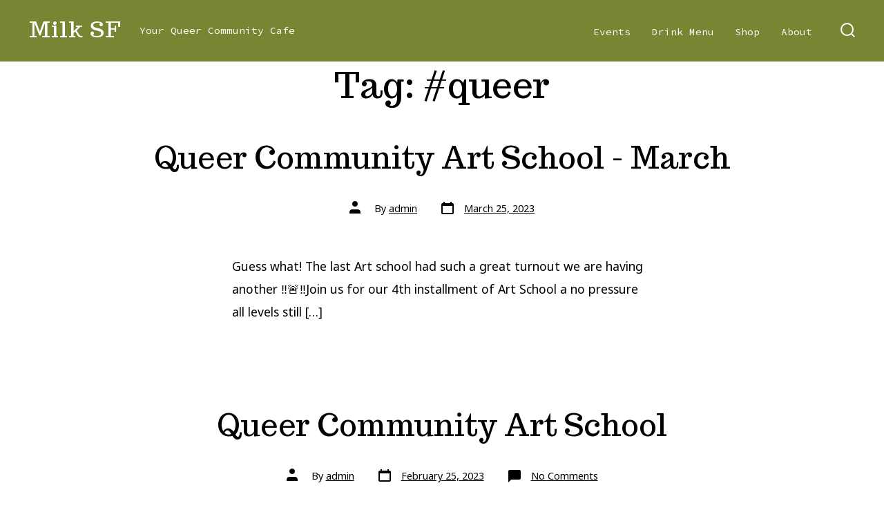

--- FILE ---
content_type: text/html
request_url: https://www.milk-sf.com/tag/queer/
body_size: 8099
content:
<!doctype html>
<html lang="en">
<head>
	<meta http-equiv="Content-Type" content="text/html; charset=UTF-8"/>
	<meta name="viewport" content="width=device-width, initial-scale=1"/>
	<link rel="profile" href="https://gmpg.org/xfn/11"/>
	<title>#queer - Milk SF</title>
	<link rel="canonical" href="https://www.milk-sf.com/tag/queer/" />
<meta name="robots" content="max-image-preview:large"/>
<link rel="dns-prefetch" href="https://www.googletagmanager.com/"/>
<link rel="dns-prefetch" href="https://fonts.googleapis.com/"/>
<link rel="dns-prefetch" href="https://s.w.org/"/>
<link href="https://fonts.gstatic.com/" rel="preconnect"/>
		<script>
			window._wpemojiSettings = {"baseUrl":"https:\/\/s.w.org\/images\/core\/emoji\/13.0.1\/72x72\/","ext":".png","svgUrl":"https:\/\/s.w.org\/images\/core\/emoji\/13.0.1\/svg\/","svgExt":".svg","source":{"concatemoji":"http:\/\/www.milk-sf.com\/wp-includes\/js\/wp-emoji-release.min.js?ver=5.7.8"}};
			!function(e,a,t){var n,r,o,i=a.createElement("canvas"),p=i.getContext&&i.getContext("2d");function s(e,t){var a=String.fromCharCode;p.clearRect(0,0,i.width,i.height),p.fillText(a.apply(this,e),0,0);e=i.toDataURL();return p.clearRect(0,0,i.width,i.height),p.fillText(a.apply(this,t),0,0),e===i.toDataURL()}function c(e){var t=a.createElement("script");t.src=e,t.defer=t.type="text/javascript",a.getElementsByTagName("head")[0].appendChild(t)}for(o=Array("flag","emoji"),t.supports={everything:!0,everythingExceptFlag:!0},r=0;r<o.length;r++)t.supports[o[r]]=function(e){if(!p||!p.fillText)return!1;switch(p.textBaseline="top",p.font="600 32px Arial",e){case"flag":return s([127987,65039,8205,9895,65039],[127987,65039,8203,9895,65039])?!1:!s([55356,56826,55356,56819],[55356,56826,8203,55356,56819])&&!s([55356,57332,56128,56423,56128,56418,56128,56421,56128,56430,56128,56423,56128,56447],[55356,57332,8203,56128,56423,8203,56128,56418,8203,56128,56421,8203,56128,56430,8203,56128,56423,8203,56128,56447]);case"emoji":return!s([55357,56424,8205,55356,57212],[55357,56424,8203,55356,57212])}return!1}(o[r]),t.supports.everything=t.supports.everything&&t.supports[o[r]],"flag"!==o[r]&&(t.supports.everythingExceptFlag=t.supports.everythingExceptFlag&&t.supports[o[r]]);t.supports.everythingExceptFlag=t.supports.everythingExceptFlag&&!t.supports.flag,t.DOMReady=!1,t.readyCallback=function(){t.DOMReady=!0},t.supports.everything||(n=function(){t.readyCallback()},a.addEventListener?(a.addEventListener("DOMContentLoaded",n,!1),e.addEventListener("load",n,!1)):(e.attachEvent("onload",n),a.attachEvent("onreadystatechange",function(){"complete"===a.readyState&&t.readyCallback()})),(n=t.source||{}).concatemoji?c(n.concatemoji):n.wpemoji&&n.twemoji&&(c(n.twemoji),c(n.wpemoji)))}(window,document,window._wpemojiSettings);
		</script>
		<style>
img.wp-smiley,
img.emoji {
	display: inline !important;
	border: none !important;
	box-shadow: none !important;
	height: 1em !important;
	width: 1em !important;
	margin: 0 .07em !important;
	vertical-align: -0.1em !important;
	background: none !important;
	padding: 0 !important;
}
</style>
	<link rel="stylesheet" id="wp-block-library-css" href="../../wp-includes/css/dist/block-library/style.min_ver-5.7.8.css" media="all"/>
<link rel="stylesheet" id="coblocks-frontend-css" href="../../wp-content/plugins/coblocks/dist/coblocks-style_ver-257ed163f6d3fe524e0586e72ea3f7f8.css" media="all"/>
<link rel="preload" as="style" href="//fonts.googleapis.com/css?family=Trocchi%3A400%2C600%7CNoto+Sans%3A400%2C400i%2C700%7CSource+Code+Pro%3A400%2C700&amp;subset=latin%2Clatin-ext&amp;display=swap&amp;ver=1.8.0"/>
<link rel="stylesheet" id="go-fonts-css" href="//fonts.googleapis.com/css?family=Trocchi%3A400%2C600%7CNoto+Sans%3A400%2C400i%2C700%7CSource+Code+Pro%3A400%2C700&amp;subset=latin%2Clatin-ext&amp;display=swap&amp;ver=1.8.0" media="print" onload="this.media='all'"/>
<noscript><link rel="stylesheet" href="//fonts.googleapis.com/css?family=Trocchi%3A400%2C600%7CNoto+Sans%3A400%2C400i%2C700%7CSource+Code+Pro%3A400%2C700&amp;subset=latin%2Clatin-ext&amp;display=swap&amp;ver=1.8.0"/></noscript><link rel="stylesheet" id="go-style-css" href="../../wp-content/themes/go/dist/css/style-shared.min_ver-1.8.0.css" media="all"/>
<link rel="stylesheet" id="go-design-style-trendy-css" href="../../wp-content/themes/go/dist/css/design-styles/style-trendy.min_ver-1.8.0.css" media="all"/>
<link rel="stylesheet" id="fm-frontend-css" href="../../wp-content/plugins/tlp-food-menu/assets/css/foodmenu.min_ver-5.0.4.css" media="all"/>
<!-- Google Analytics snippet added by Site Kit -->
<script src="https://www.googletagmanager.com/gtag/js?id=UA-7405602-6" id="google_gtagjs-js" async></script>
<script id="google_gtagjs-js-after">
window.dataLayer = window.dataLayer || [];function gtag(){dataLayer.push(arguments);}
gtag('set', 'linker', {"domains":["www.milk-sf.com"]} );
gtag("js", new Date());
gtag("set", "developer_id.dZTNiMT", true);
gtag("config", "UA-7405602-6", {"anonymize_ip":true});
gtag("config", "G-048893FZQ9");
</script>
<!-- End Google Analytics snippet added by Site Kit -->
<link rel="https://api.w.org/" href="https://www.milk-sf.com/wp-json/"/><link rel="EditURI" type="application/rsd+xml" title="RSD" href="https://www.milk-sf.com/xmlrpc.php?rsd"/>
<link rel="wlwmanifest" type="application/wlwmanifest+xml" href="https://www.milk-sf.com/wp-includes/wlwmanifest.xml"/> 
<meta name="generator" content="WordPress 5.7.8"/>
<meta name="generator" content="Site Kit by Google 1.95.0"/><meta name="tec-api-version" content="v1"><meta name="tec-api-origin" content="https://www.milk-sf.com"><link rel="https://theeventscalendar.com/" href="https://www.milk-sf.com/wp-json/tribe/events/v1/events/?tags=queer"/>		<style>
			:root {
				--go--color--white: hsl(0, 0%, 100%);
									--go--color--primary: hsl(0, 0%, 100%);
									--go--color--secondary: hsl(235, 84%, 45%);
									--go--color--tertiary: hsl(273, 97%, 45%);
									--go--color--background: hsl(0, 0%, 100%);
									--go-header--color--background: hsl(71, 46%, 36%);
									--go-site-title--color--text: hsl(0, 0%, 100%);
					--go-site-description--color--text: hsl(0, 0%, 100%);
					--go-navigation--color--text: hsl(0, 0%, 100%);
					--go-search-toggle--color--text: hsl(0, 0%, 100%);
					--go-search-button--color--background: hsl(0, 0%, 100%);
									--go-footer--color--background: hsl(71, 46%, 36%);
									--go-footer--color--text: hsl(0, 0%, 100%);
					--go-footer-navigation--color--text: hsl(0, 0%, 100%);
									--go-logo--max-width: 100px;
									--go-logo-mobile--max-width: 100px;
									--go--viewport-basis: 1685;
							}
			.has-primary-to-secondary-gradient-background {
				background: -webkit-linear-gradient(135deg, var(--go--color--primary) 0%, var(--go--color--secondary) 100%);
				background: -o-linear-gradient(135deg, var(--go--color--primary) 0%, var(--go--color--secondary) 100%);
				background: linear-gradient(135deg, var(--go--color--primary) 0%, var(--go--color--secondary) 100%);
			}
			.has-primary-to-tertiary-gradient-background {
				background: -webkit-linear-gradient(135deg, var(--go--color--primary) 0%, var(--go--color--tertiary) 100%);
				background: -o-linear-gradient(135deg, var(--go--color--primary) 0%, var(--go--color--tertiary) 100%);
				background: linear-gradient(135deg, var(--go--color--primary) 0%, var(--go--color--tertiary) 100%);
			}
			.has-primary-to-background-gradient-background {
				background: -webkit-linear-gradient(135deg, var(--go--color--primary) 0%, var(--go--color--background) 100%);
				background: -o-linear-gradient(135deg, var(--go--color--primary) 0%, var(--go--color--background) 100%);
				background: linear-gradient(135deg, var(--go--color--primary) 0%, var(--go--color--background) 100%);
			}
			.has-secondary-to-tertiary-gradient-background {
				background: -webkit-linear-gradient(135deg, var(--go--color--secondary) 0%, var(--go--color--tertiary) 100%);
				background: -o-linear-gradient(135deg, var(--go--color--secondary) 0%, var(--go--color--tertiary) 100%);
				background: linear-gradient(135deg, var(--go--color--secondary) 0%, var(--go--color--tertiary) 100%);
			}
		</style>
	<style id="custom-background-css">
body.custom-background { background-color: #ffffff; }
</style>
	<link rel="icon" href="../../wp-content/uploads/2021/06/cropped-Milk-M-32x32.png" sizes="32x32"/>
<link rel="icon" href="../../wp-content/uploads/2021/06/cropped-Milk-M-192x192.png" sizes="192x192"/>
<link rel="apple-touch-icon" href="../../wp-content/uploads/2021/06/cropped-Milk-M-180x180.png"/>
<meta name="msapplication-TileImage" content="https://www.milk-sf.com/wp-content/uploads/2021/06/cropped-Milk-M-270x270.png"/>
</head>
<body class="archive tag tag-queer tag-6 custom-background wp-embed-responsive tribe-no-js is-style-trendy has-header-1 has-footer-2 has-header-background has-footer-background hfeed">
	<div id="page" class="site">
		<a class="skip-link screen-reader-text" href="#site-content">Skip to content</a>
		<header id="site-header" class="site-header header relative has-background header-1" role="banner" itemscope itemtype="https://schema.org/WPHeader">
			<div class="header__inner flex items-center justify-between h-inherit w-full relative">
				<div class="header__extras">
	<button id="header__search-toggle" class="header__search-toggle" data-toggle-target=".search-modal" data-set-focus=".search-modal .search-form__input" type="button" aria-controls="js-site-search">
		<div class="search-toggle-icon">
			<svg role="img" viewbox="0 0 20 20" xmlns="https://www.w3.org/2000/svg"><path d="m18.0553691 9.08577774c0-4.92630404-4.02005-8.94635404-8.94635408-8.94635404-4.92630404 0-8.96959132 4.02005-8.96959132 8.94635404 0 4.92630406 4.02005 8.94635406 8.94635404 8.94635406 2.13783006 0 4.08976186-.7435931 5.64665986-1.9984064l3.8109144 3.8109145 1.3245252-1.3245252-3.8341518-3.7876771c1.2548133-1.5336607 2.0216437-3.5088298 2.0216437-5.64665986zm-8.96959136 7.11060866c-3.90386358 0-7.08737138-3.1835078-7.08737138-7.08737138s3.1835078-7.08737138 7.08737138-7.08737138c3.90386356 0 7.08737136 3.1835078 7.08737136 7.08737138s-3.1602705 7.08737138-7.08737136 7.08737138z"/></svg>		</div>
		<span class="screen-reader-text">Search Toggle</span>
	</button>
										</div>
				<div class="header__title-nav flex items-center flex-nowrap">
					<div class="header__titles lg:flex items-center" itemscope itemtype="https://schema.org/Organization"><a class="display-inline-block no-underline" href="/" itemprop="url"><span class="site-title">Milk SF</span></a><span class="site-description display-none sm:display-block relative text-sm">Your Queer Community Cafe</span></div>
						<nav id="header__navigation" class="header__navigation" aria-label="Horizontal" role="navigation" itemscope itemtype="https://schema.org/SiteNavigationElement">
							<div class="header__navigation-inner">
								<div class="menu-primary-menu-container"><ul id="menu-primary-menu" class="primary-menu list-reset"><li id="menu-item-105" class="menu-item menu-item-type-custom menu-item-object-custom menu-item-105"><a href="../../events/">Events</a></li>
<li id="menu-item-236" class="menu-item menu-item-type-post_type menu-item-object-page menu-item-236"><a href="../../menu/">Drink Menu</a></li>
<li id="menu-item-113" class="menu-item menu-item-type-custom menu-item-object-custom menu-item-113"><a href="https://milk---sf-llc.square.site/">Shop</a></li>
<li id="menu-item-32" class="menu-item menu-item-type-post_type menu-item-object-page menu-item-32"><a href="../../about/">About</a></li>
</ul></div>							</div>
						</nav>
				</div>
	<div class="header__nav-toggle">
		<button id="nav-toggle" class="nav-toggle" type="button" aria-controls="header__navigation">
			<div class="nav-toggle-icon">
				<svg role="img" viewbox="0 0 24 24" xmlns="https://www.w3.org/2000/svg"><path d="m3.23076923 15.4615385c-1.78430492 0-3.23076923-1.4464647-3.23076923-3.2307693 0-1.7843045 1.44646431-3.2307692 3.23076923-3.2307692s3.23076923 1.4464647 3.23076923 3.2307692c0 1.7843046-1.44646431 3.2307693-3.23076923 3.2307693zm8.76923077 0c-1.7843049 0-3.23076923-1.4464647-3.23076923-3.2307693 0-1.7843045 1.44646433-3.2307692 3.23076923-3.2307692s3.2307692 1.4464647 3.2307692 3.2307692c0 1.7843046-1.4464643 3.2307693-3.2307692 3.2307693zm8.7692308 0c-1.784305 0-3.2307693-1.4464647-3.2307693-3.2307693 0-1.7843045 1.4464643-3.2307692 3.2307693-3.2307692 1.7843049 0 3.2307692 1.4464647 3.2307692 3.2307692 0 1.7843046-1.4464643 3.2307693-3.2307692 3.2307693z"/></svg>
			</div>
			<div class="nav-toggle-icon nav-toggle-icon--close">
				<svg role="img" viewbox="0 0 24 24" xmlns="https://www.w3.org/2000/svg"><path d="m21.2325621 4.63841899c.526819-.52681908.5246494-1.38313114-.0035241-1.9113046l.0438476.04384757c-.5287653-.52876531-1.3869798-.52784878-1.9113046-.00352402l-7.065629 7.06562899c-.1634497.16344977-.4265682.16533585-.591904 0l-7.06562901-7.06562899c-.52681908-.52681907-1.38313114-.52464944-1.9113046.00352402l.04384757-.04384757c-.52876531.52876532-.52784878 1.38697983-.00352402 1.9113046l7.06562899 7.06562901c.16344977.1634497.16533585.4265682 0 .591904l-7.06562899 7.065629c-.52681907.5268191-.52464944 1.3831311.00352402 1.9113046l-.04384757-.0438476c.52876532.5287654 1.38697983.5278488 1.9113046.0035241l7.06562901-7.065629c.1634497-.1634498.4265682-.1653359.591904 0l7.065629 7.065629c.5268191.526819 1.3831311.5246494 1.9113046-.0035241l-.0438476.0438476c.5287654-.5287653.5278488-1.3869798.0035241-1.9113046l-7.065629-7.065629c-.1634498-.1634497-.1653359-.4265682 0-.591904z" fill-rule="evenodd"/></svg>
			</div>
			<span class="screen-reader-text">Menu</span>
		</button>
	</div>
			</div>
<div class="search-modal" data-modal-target-string=".search-modal" aria-expanded="false">
	<div class="search-modal-inner">
		<div id="js-site-search" class="site-search" itemscope itemtype="https://schema.org/WebSite">
	<form role="search" id="searchform" class="search-form" method="get" action="/">
		<meta itemprop="target" content="https://www.milk-sf.com//?s={s}"/>
		<label for="search-field">
			<span class="screen-reader-text">Search for:</span>
		</label>
		<input itemprop="query-input" type="search" id="search-field" class="input input--search search-form__input" autocomplete="off" placeholder="Search …" value="" name="s"/>
		<button type="submit" class="search-input__button">
			<span class="search-input__label">Submit</span>
			<svg role="img" class="search-input__arrow-icon" width="30" height="28" viewbox="0 0 30 28" fill="inherit" xmlns="https://www.w3.org/2000/svg">
				<g clip-path="url(#clip0)">
					<path d="M16.1279 0L29.9121 13.7842L16.1279 27.5684L14.8095 26.25L26.3378 14.7217H-6.10352e-05V12.8467H26.3378L14.8095 1.31844L16.1279 0Z" fill="inherit"/>
				</g>
				<defs>
					<clippath id="clip0">
						<rect width="29.9121" height="27.5684" fill="white"/>
					</clippath>
				</defs>
			</svg>
		</button>
	</form>
</div>
	</div><!-- .search-modal-inner -->
</div><!-- .search-modal -->
		</header>
		<main id="site-content" class="site-content" role="main">
<h1 class="post__title m-0 text-center">Tag: <span>#queer</span></h1>
<article class="post-212 tribe_events type-tribe_events status-publish has-post-thumbnail hentry tag-artschool tag-queer" id="post-212">
	<header class="entry-header m-auto px">
		<h2 class="post__title entry-title m-0"><a href="../../event/queer-community-art-school-march/" rel="bookmark">Queer Community Art School - March</a></h2>
	<div class="post__meta--wrapper post__meta--single post__meta--top">
		<ul class="post__meta list-reset">
							<li class="post-author meta-wrapper">
					<span class="meta-icon">
						<span class="screen-reader-text">Post author</span>
						<svg role="img" aria-hidden="true" width="24px" height="24px" viewbox="0 0 24 24" xmlns="https://www.w3.org/2000/svg">
    <g fill="none">
        <g fill="currentColor">
            <path d="M16,18 L0,18 L0,16 C0,13.790861 1.790861,12 4,12 L12,12 C14.209139,12 16,13.790861 16,16 L16,18 Z M8,8 C5.790861,8 4,6.209139 4,4 C4,1.790861 5.790861,0 8,0 C10.209139,0 12,1.790861 12,4 C12,6.209139 10.209139,8 8,8 Z"></path>
        </g>
    </g>
</svg>
					</span>
					<span class="meta-text">
						By <a href="../../author/admin/">admin</a>					</span>
				</li>
								<li class="post-date">
					<a class="meta-wrapper" href="../../event/queer-community-art-school-march/">
						<span class="meta-icon">
							<span class="screen-reader-text">Post date</span>
							<svg role="img" aria-hidden="true" height="24" viewbox="0 0 24 24" width="24" xmlns="https://www.w3.org/2000/svg"><path d="m19 5h-1v-2h-2v2h-8v-2h-2v2h-1c-1.1 0-2 .9-2 2v12c0 1.1.9 2 2 2h14c1.1 0 2-.9 2-2v-12c0-1.1-.9-2-2-2zm0 14h-14v-10h14z"/></svg>
						</span>
						<span class="meta-text">
							<time datetime="2023-03-25T14:00:00-07:00">March 25, 2023</time>						</span>
					</a>
				</li>
		</ul>
	</div>
		</header>
	<div class="content-area__wrapper">
		<div class="content-area entry-content">
			<p>Guess what! The last Art school had such a great turnout we are having another ‼️🚨‼️Join us for our 4th installment of Art School a no pressure all levels still [&hellip;]</p>
		</div>
	</div>
</article>
<article class="post-205 tribe_events type-tribe_events status-publish has-post-thumbnail hentry tag-artschool tag-queer" id="post-205">
	<header class="entry-header m-auto px">
		<h2 class="post__title entry-title m-0"><a href="../../event/queer-community-art-school-2/" rel="bookmark">Queer Community Art School</a></h2>
	<div class="post__meta--wrapper post__meta--single post__meta--top">
		<ul class="post__meta list-reset">
							<li class="post-author meta-wrapper">
					<span class="meta-icon">
						<span class="screen-reader-text">Post author</span>
						<svg role="img" aria-hidden="true" width="24px" height="24px" viewbox="0 0 24 24" xmlns="https://www.w3.org/2000/svg">
    <g fill="none">
        <g fill="currentColor">
            <path d="M16,18 L0,18 L0,16 C0,13.790861 1.790861,12 4,12 L12,12 C14.209139,12 16,13.790861 16,16 L16,18 Z M8,8 C5.790861,8 4,6.209139 4,4 C4,1.790861 5.790861,0 8,0 C10.209139,0 12,1.790861 12,4 C12,6.209139 10.209139,8 8,8 Z"></path>
        </g>
    </g>
</svg>
					</span>
					<span class="meta-text">
						By <a href="../../author/admin/">admin</a>					</span>
				</li>
								<li class="post-date">
					<a class="meta-wrapper" href="../../event/queer-community-art-school-2/">
						<span class="meta-icon">
							<span class="screen-reader-text">Post date</span>
							<svg role="img" aria-hidden="true" height="24" viewbox="0 0 24 24" width="24" xmlns="https://www.w3.org/2000/svg"><path d="m19 5h-1v-2h-2v2h-8v-2h-2v2h-1c-1.1 0-2 .9-2 2v12c0 1.1.9 2 2 2h14c1.1 0 2-.9 2-2v-12c0-1.1-.9-2-2-2zm0 14h-14v-10h14z"/></svg>
						</span>
						<span class="meta-text">
							<time datetime="2023-02-25T14:00:00-08:00">February 25, 2023</time>						</span>
					</a>
				</li>
								<li class="post-comment-link meta-wrapper">
					<span class="meta-icon">
						<svg role="img" aria-hidden="true" xmlns="https://www.w3.org/2000/svg" width="24" height="24" viewbox="0 0 24 24" fill="none"><path d="M21 15a2 2 0 0 1-2 2H7l-4 4V5a2 2 0 0 1 2-2h14a2 2 0 0 1 2 2z"></path></svg>
					</span>
					<span class="meta-text">
						<a href="../../event/queer-community-art-school-2/#respond">No Comments<span class="screen-reader-text"> on Queer Community Art School</span></a>					</span>
				</li>
		</ul>
	</div>
		</header>
	<div class="content-area__wrapper">
		<div class="content-area entry-content">
			<p>Don’t miss our 3rd installment of Art School! Hosted by local artist Luke @luke.andahazy All levels still life drawing class. Some supplies provided. $20 suggested donation, no one will be turned [&hellip;]</p>
		</div>
	</div>
</article>
	</main>
<footer id="colophon" class="site-footer site-footer--2 has-background">
	<div class="site-footer__inner flex flex-column lg:flex-row lg:flex-wrap items-center align-center max-w-wide m-auto px">
					<nav class="footer-navigation text-sm" aria-label="Footer Menu">
				<div class="menu-primary-menu-container"><ul id="menu-primary-menu-1" class="footer-menu footer-menu--1 list-reset"><li class="menu-item menu-item-type-custom menu-item-object-custom menu-item-105"><a href="../../events/">Events</a></li>
<li class="menu-item menu-item-type-post_type menu-item-object-page menu-item-236"><a href="../../menu/">Drink Menu</a></li>
<li class="menu-item menu-item-type-custom menu-item-object-custom menu-item-113"><a href="https://milk---sf-llc.square.site/">Shop</a></li>
<li class="menu-item menu-item-type-post_type menu-item-object-page menu-item-32"><a href="../../about/">About</a></li>
</ul></div>			</nav>
			<ul class="social-icons list-reset">
							<li class="display-inline-block social-icon-facebook">
					<a class="social-icons__icon" href="https://www.facebook.com/milk302" aria-label="Open Facebook in a new tab" rel="noopener noreferrer" target="_blank">
						<svg role="img" aria-hidden="true" viewbox="0 0 24 24" xmlns="https://www.w3.org/2000/svg"><path d="M12 2C6.5 2 2 6.5 2 12c0 5 3.7 9.1 8.4 9.9v-7H7.9V12h2.5V9.8c0-2.5 1.5-3.9 3.8-3.9 1.1 0 2.2.2 2.2.2v2.5h-1.3c-1.2 0-1.6.8-1.6 1.6V12h2.8l-.4 2.9h-2.3v7C18.3 21.1 22 17 22 12c0-5.5-4.5-10-10-10z"></path></svg>
						<span class="screen-reader-text">
							Open Facebook in a new tab						</span>
					</a>
				</li>
							<li class="display-inline-block social-icon-instagram">
					<a class="social-icons__icon" href="https://www.instagram.com/milk.sf" aria-label="Open Instagram in a new tab" rel="noopener noreferrer" target="_blank">
						<svg role="img" aria-hidden="true" viewbox="0 0 24 24" xmlns="https://www.w3.org/2000/svg"><path d="M12,4.622c2.403,0,2.688,0.009,3.637,0.052c0.877,0.04,1.354,0.187,1.671,0.31c0.42,0.163,0.72,0.358,1.035,0.673 c0.315,0.315,0.51,0.615,0.673,1.035c0.123,0.317,0.27,0.794,0.31,1.671c0.043,0.949,0.052,1.234,0.052,3.637 s-0.009,2.688-0.052,3.637c-0.04,0.877-0.187,1.354-0.31,1.671c-0.163,0.42-0.358,0.72-0.673,1.035 c-0.315,0.315-0.615,0.51-1.035,0.673c-0.317,0.123-0.794,0.27-1.671,0.31c-0.949,0.043-1.233,0.052-3.637,0.052 s-2.688-0.009-3.637-0.052c-0.877-0.04-1.354-0.187-1.671-0.31c-0.42-0.163-0.72-0.358-1.035-0.673 c-0.315-0.315-0.51-0.615-0.673-1.035c-0.123-0.317-0.27-0.794-0.31-1.671C4.631,14.688,4.622,14.403,4.622,12 s0.009-2.688,0.052-3.637c0.04-0.877,0.187-1.354,0.31-1.671c0.163-0.42,0.358-0.72,0.673-1.035 c0.315-0.315,0.615-0.51,1.035-0.673c0.317-0.123,0.794-0.27,1.671-0.31C9.312,4.631,9.597,4.622,12,4.622 M12,3 C9.556,3,9.249,3.01,8.289,3.054C7.331,3.098,6.677,3.25,6.105,3.472C5.513,3.702,5.011,4.01,4.511,4.511 c-0.5,0.5-0.808,1.002-1.038,1.594C3.25,6.677,3.098,7.331,3.054,8.289C3.01,9.249,3,9.556,3,12c0,2.444,0.01,2.751,0.054,3.711 c0.044,0.958,0.196,1.612,0.418,2.185c0.23,0.592,0.538,1.094,1.038,1.594c0.5,0.5,1.002,0.808,1.594,1.038 c0.572,0.222,1.227,0.375,2.185,0.418C9.249,20.99,9.556,21,12,21s2.751-0.01,3.711-0.054c0.958-0.044,1.612-0.196,2.185-0.418 c0.592-0.23,1.094-0.538,1.594-1.038c0.5-0.5,0.808-1.002,1.038-1.594c0.222-0.572,0.375-1.227,0.418-2.185 C20.99,14.751,21,14.444,21,12s-0.01-2.751-0.054-3.711c-0.044-0.958-0.196-1.612-0.418-2.185c-0.23-0.592-0.538-1.094-1.038-1.594 c-0.5-0.5-1.002-0.808-1.594-1.038c-0.572-0.222-1.227-0.375-2.185-0.418C14.751,3.01,14.444,3,12,3L12,3z M12,7.378 c-2.552,0-4.622,2.069-4.622,4.622S9.448,16.622,12,16.622s4.622-2.069,4.622-4.622S14.552,7.378,12,7.378z M12,15 c-1.657,0-3-1.343-3-3s1.343-3,3-3s3,1.343,3,3S13.657,15,12,15z M16.804,6.116c-0.596,0-1.08,0.484-1.08,1.08 s0.484,1.08,1.08,1.08c0.596,0,1.08-0.484,1.08-1.08S17.401,6.116,16.804,6.116z"></path></svg>
						<span class="screen-reader-text">
							Open Instagram in a new tab						</span>
					</a>
				</li>
						</ul>
	<div class="site-info text-xs mb-0 lg:w-full">
		&copy; 2023&nbsp;			<span class="copyright">
				Milk-SF Your Queer Community Cafe!			</span>
	</div>
	</div>
</footer>
	</div>
			<script>
		( function ( body ) {
			'use strict';
			body.className = body.className.replace( /\btribe-no-js\b/, 'tribe-js' );
		} )( document.body );
		</script>
		<script> /* <![CDATA[ */var tribe_l10n_datatables = {"aria":{"sort_ascending":": activate to sort column ascending","sort_descending":": activate to sort column descending"},"length_menu":"Show _MENU_ entries","empty_table":"No data available in table","info":"Showing _START_ to _END_ of _TOTAL_ entries","info_empty":"Showing 0 to 0 of 0 entries","info_filtered":"(filtered from _MAX_ total entries)","zero_records":"No matching records found","search":"Search:","all_selected_text":"All items on this page were selected. ","select_all_link":"Select all pages","clear_selection":"Clear Selection.","pagination":{"all":"All","next":"Next","previous":"Previous"},"select":{"rows":{"0":"","_":": Selected %d rows","1":": Selected 1 row"}},"datepicker":{"dayNames":["Sunday","Monday","Tuesday","Wednesday","Thursday","Friday","Saturday"],"dayNamesShort":["Sun","Mon","Tue","Wed","Thu","Fri","Sat"],"dayNamesMin":["S","M","T","W","T","F","S"],"monthNames":["January","February","March","April","May","June","July","August","September","October","November","December"],"monthNamesShort":["January","February","March","April","May","June","July","August","September","October","November","December"],"monthNamesMin":["Jan","Feb","Mar","Apr","May","Jun","Jul","Aug","Sep","Oct","Nov","Dec"],"nextText":"Next","prevText":"Prev","currentText":"Today","closeText":"Done","today":"Today","clear":"Clear"}};/* ]]> */ </script><script src="../../wp-content/plugins/coblocks/dist/js/coblocks-animation_ver-2.16.0.js" id="coblocks-animation-js"></script>
<script id="go-frontend-js-extra">
var goFrontend = {"openMenuOnHover":"1","isMobile":""};
</script>
<script src="../../wp-content/themes/go/dist/js/frontend.min_ver-1.8.0.js" id="go-frontend-js"></script>
<script src="../../wp-includes/js/wp-embed.min_ver-5.7.8.js" id="wp-embed-js"></script>
	<script>
	/(trident|msie)/i.test(navigator.userAgent)&&document.getElementById&&window.addEventListener&&window.addEventListener("hashchange",function(){var t,e=location.hash.substring(1);/^[A-z0-9_-]+$/.test(e)&&(t=document.getElementById(e))&&(/^(?:a|select|input|button|textarea)$/i.test(t.tagName)||(t.tabIndex=-1),t.focus())},!1);
	</script>
	<script defer src="https://static.cloudflareinsights.com/beacon.min.js/vcd15cbe7772f49c399c6a5babf22c1241717689176015" integrity="sha512-ZpsOmlRQV6y907TI0dKBHq9Md29nnaEIPlkf84rnaERnq6zvWvPUqr2ft8M1aS28oN72PdrCzSjY4U6VaAw1EQ==" data-cf-beacon='{"version":"2024.11.0","token":"847f73624d0444c9a3eb55425e0619ed","r":1,"server_timing":{"name":{"cfCacheStatus":true,"cfEdge":true,"cfExtPri":true,"cfL4":true,"cfOrigin":true,"cfSpeedBrain":true},"location_startswith":null}}' crossorigin="anonymous"></script>
</body>
</html>

--- FILE ---
content_type: text/css
request_url: https://www.milk-sf.com/wp-content/themes/go/dist/css/design-styles/style-trendy.min_ver-1.8.0.css
body_size: 961
content:
:root{--go--max-width:38rem;--go--max-width--alignwide:80rem;--go--viewport-basis:850;--go--spacing--header:27;--go--spacing--horizontal:55;--go--spacing--paragraph:15;--go--color--text:#000;--go--font-family:"Noto Sans",sans-serif;--go--font-size--small:82.5%;--go--font-size--smallest:78%;--go--font-size:1.1rem;--go--line-height:1.9;--go--type-ratio:1.2;--go-heading--button-spacing:1.75rem;--go-heading--color--text:#000;--go-heading--font-family:"Trocchi",sans-serif;--go-heading--font-weight:400;--go-heading--line-height:1.325;--go-heading--margin-bottom:1.25rem;--go-caption--color--text:#6e6e6e;--go-caption--font-size:0.85rem;--go-caption--text-align:center;--go--hyperlink--color--text:var(--go-heading--color--text);--go--hyperlink-interactive--color--text:var(--go--color--primary);--go-quote-large--font-size:var(--go--type-scale-4);--go-outline--color--text:var(--go--color--primary);--go-selection--color--background:var(--go-heading--color--text);--go-selection--color--text:var(--go--color--white);--go-button--font-size:0.725rem;--go-button--padding--x:1.85rem;--go-button--padding--y:1.65rem;--go-button--border-radius:0;--go-button--text-transform:uppercase;--go-button--letter-spacing:3px;--go-button--font-weight:600;--go-label--font-size:var(--go-navigation--font-size);--go-label--font-weight:var(--go-navigation--font-weight,400);--go-label--letter-spacing:var(--go-navigation--letter-spacing,normal);--go-label--margin-bottom:0.5rem;--go-label--text-transform:uppercase;--go-input-interactive--color--border-color:var(--go--color--tertiary);--go-input--border:var(--go-input--border-width,2px) var(--go-input--border-style,solid) var(--go-input--border-color,var(--go-heading--color--text));--go-input--color--text:var(--go-caption--color--text);--go-input--font-size:1.1rem;--go-input--margin-bottom:2rem;--go-input--padding--x:1.35rem;--go-input--padding--y:1rem;--go-input-interactive--color--text:var(--go-heading--color--text);--go-input-interactive--color--background:var(--go--color--tertiary);--go-site-title--color--text:var(--go-heading--color--text);--go-site-title--font-size:1.5rem;--go-site-title--letter-spacing:0.033em;--go-site-title--font-weight:400;--go-site-description--color--text:var(--go-heading--color--text);--go-site-description--font-family:"Source Code Pro",monospace;--go-site-description--font-size:0.9rem;--go-site-description--font-family-weight:400;--go-site-description--opacity:1;--go-navigation--color--text:var(--go-heading--color--text);--go-navigation--font-family:"Source Code Pro",monospace;--go-navigation--font-size:0.9rem;--go-navigation-mobile--font-size:1rem;--go-search-button--color--text-interactive:var(--go--color--secondary);--go-search-button--color--background:var(--go--color--primary);--go-search-button--color--background-interactive:var(--go-heading--color--text);--go-footer--color--background:var(--go--color--tertiary);--go-footer--color--text:#8c8c8c;--go-footer--font-family:"Source Code Pro",sans-serif;--go-footer-3--border-color:var(--go--color--white);--go-footer-heading--color--text:var(--go--color--white);--go-footer-navigation--color--text:var(--go--color--white);--go-social--color--text:var(--go--color--white);--go-social--size:1.5rem;--go-social--padding:0.5rem;--go-meta--color--text:var(--go-heading--color--text);--wp-block-coblocks-gallery-carousel--overlay--opacity:0}@media only screen and (min-width:782px){:root{--go-site-title--font-size:2rem;--go-social--size:1.65rem;--go-social--padding:1rem}}.wp-block-button__link:not(.wp-block-coblocks-social__button),.wp-block-search__button{box-shadow:.4em .4em 0 0 rgba(0,0,0,.075);overflow:hidden}.wp-block-button__link:not(.wp-block-coblocks-social__button):after,.wp-block-search__button:after{content:"→";display:inline-block;opacity:0;overflow:hidden;position:relative;top:1px;transition:width .1s cubic-bezier(.7,0,.3,1) .1s,opacity .2s cubic-bezier(.7,0,.3,1),margin .2s cubic-bezier(.7,0,.3,1) .1s;width:0}.wp-block-button__link:not(.wp-block-coblocks-social__button):focus:after,.wp-block-button__link:not(.wp-block-coblocks-social__button):hover:after,.wp-block-search__button:focus:after,.wp-block-search__button:hover:after{margin-left:10px;opacity:1;width:10px}.header .site-search .search-input__button{box-shadow:.4em .4em 0 0 rgba(0,0,0,.075)}.wp-block-coblocks-gallery-carousel .has-carousel:not(.has-aligned-cells) .coblocks-gallery--item{transition:opacity .75s,transform .75s}.wp-block-coblocks-gallery-carousel .has-carousel:not(.has-aligned-cells) .coblocks-gallery--item:not(.is-selected){transform:scale(.9)}.wp-block-coblocks-gallery-carousel .coblocks-gallery--figure:before{display:none}.wp-block-coblocks-gallery-carousel .flickity-button{background:var(--go--color--background);border:2px solid var(--go-heading--color--text)!important;border-radius:0;box-shadow:.4em .4em 0 0 rgba(0,0,0,.075);height:90pt;transition:all .2s cubic-bezier(.7,0,.3,1);width:65px}.wp-block-coblocks-gallery-carousel .flickity-button:after{background-color:transparent;background-image:url(../../images/design-styles/trendy/carousel-arrow.svg);background-position:50%;background-repeat:no-repeat;background-size:100%;border-radius:0;content:"";display:inline-block;height:2pc;left:15px;position:absolute;top:calc(50% - 1pc);transition:transform .2s cubic-bezier(.7,0,.3,1);width:2pc}.wp-block-coblocks-gallery-carousel .flickity-button:active,.wp-block-coblocks-gallery-carousel .flickity-button:focus,.wp-block-coblocks-gallery-carousel .flickity-button:hover{border-color:var(--go--color--secondary)!important}.wp-block-coblocks-gallery-carousel .flickity-button .flickity-button-icon{display:none}.wp-block-coblocks-gallery-carousel .flickity-button.previous:after{left:15px;-webkit-mask-image:unset;right:auto;transform:rotate(180deg)}.wp-block-coblocks-gallery-carousel .flickity-button.next:after{left:auto;-webkit-mask-image:unset;right:15px}.woocommerce-checkout input[name=payment_method]+label{padding-left:2rem}.woocommerce-checkout input[name=payment_method]+label:before{top:4px}body{-webkit-font-smoothing:antialiased}.site-footer__inner{max-width:none}.has-footer-1 .footer-navigation a{color:var(--go-footer--color--text,initial)}

--- FILE ---
content_type: text/css
request_url: https://www.milk-sf.com/wp-content/plugins/tlp-food-menu/assets/css/foodmenu.min_ver-5.0.4.css
body_size: 5397
content:
:root{--rtfm-primary-color: #e60000;--rtfm-offset-color: #f8f8f8;--rtfm-text-color: #333}.fmp-wrapper *,.fmp-wrapper *::before,.fmp-wrapper *::after{-webkit-box-sizing:border-box;box-sizing:border-box}.fmp-wrapper[id*=fmp-container-] a{outline:0}.fmp-wrapper[id*=fmp-container-] h3>a{display:inline;padding-bottom:0;background-image:-webkit-gradient(linear, left top, left bottom, from(currentcolor), color-stop(98%, currentcolor));background-image:-o-linear-gradient(top, currentcolor 0%, currentcolor 98%);background-image:linear-gradient(to bottom, currentcolor 0%, currentcolor 98%);background-size:0 2px;background-repeat:no-repeat;background-position:left 100%;-webkit-transition:background-size .5s;-o-transition:background-size .5s;transition:background-size .5s}.fmp-wrapper[id*=fmp-container-] h3>a:hover{background-size:100% 2px}.fmp-wrapper .img-responsive.swiper-lazy:not(.swiper-lazy-loaded){visibility:hidden;opacity:0}.fmp-wrapper .swiper-lazy-preloader{width:30px;height:30px;margin-left:-15px;margin-top:-15px;border-width:2px;border-color:var(--rtfm-primary-color);border-top-color:rgba(0,0,0,0)}.fmp #fmp-description{margin:0;float:none;width:inherit}.fmp-single-food-img-wrapper{text-align:center}@media only screen and (max-width: 767px){.fmp-wrapper:not(.has-mobile-title) .fmp-box .fmp-title h3,.fmp-wrapper:not(.has-mobile-title) .fmp-food-item .fmp-title h3{display:none !important}.fmp-wrapper:not(.has-mobile-title) .fmp-box .fmp-media-body .fmp-title{display:none !important}.fmp-wrapper:not(.has-mobile-title) .fmp-box .menu-list .fmp-title{display:none !important}.fmp-wrapper:not(.has-mobile-image) .fmp-image-wrap{display:none !important}.fmp-wrapper:not(.has-mobile-price) .fmp-box .price,.fmp-wrapper:not(.has-mobile-price) .fmp-food-item .price{display:none !important}.fmp-wrapper:not(.has-mobile-price) .fmp-box-wrapper .fmp-price-wrapper{display:none !important}.fmp-wrapper:not(.has-mobile-excerpt) .fmp-box .fmp-body,.fmp-wrapper:not(.has-mobile-excerpt) .fmp-food-item .fmp-body{display:none !important}.fmp-wrapper:not(.has-mobile-excerpt) .fmp-box .info-part>p,.fmp-wrapper:not(.has-mobile-excerpt) .fmp-box .fmp-media-body>p,.fmp-wrapper:not(.has-mobile-excerpt) .fmp-box .fmp-content>p,.fmp-wrapper:not(.has-mobile-excerpt) .fmp-box .fmp-info>p{display:none !important}.fmp-wrapper:not(.has-mobile-excerpt) .fmp-box>ul>li>p{display:none !important}}.fmp-grid-by-cat-free-3 .fmp-grids-wrapper .fmp-col-xs-12 .fmp-food-item,.fmp-layout-free-3 .fmp-food-item,.fmp-pagination ul.pagination-list li span,.fmp-pagination ul.pagination-list li a,.fmp-wrapper .fmp-image-wrap>a::before,.fmp-wrapper .fmp-box-wrapper .fmp-wc-add-to-cart-wrap .fmp-wc-add-to-cart-btn::before,.fmp-wrapper .fmp-box-wrapper .fmp-wc-add-to-cart-wrap a.button::before,.fmp-wrapper .fmp-food-item.product .fmp-wc-add-to-cart-btn::before,.fmp-wrapper .fmp-food-item.product a.button::before,.fmp-wrapper .fmp-box-wrapper .fmp-wc-add-to-cart-wrap .fmp-wc-add-to-cart-btn::after,.fmp-wrapper .fmp-box-wrapper .fmp-wc-add-to-cart-wrap a.button::after,.fmp-wrapper .fmp-food-item.product .fmp-wc-add-to-cart-btn::after,.fmp-wrapper .fmp-food-item.product a.button::after{-webkit-transition:all .3s;-o-transition:all .3s;transition:all .3s}.fmp-wrapper[id*=fmp-container-] a{-webkit-transition:none;-o-transition:none;transition:none}.fmp-wrapper[id*=fmp-container-] a{text-decoration:none}.fmp-box .fmp-title h3.no-link:hover,.fmp-box .fmp-title h3.no-link:focus,.fmp-food-item .fmp-title h3.no-link:hover,.fmp-food-item .fmp-title h3.no-link:focus,.fmp-wrapper[id*=fmp-container-] a,.fmp-wrapper[id*=fmp-container-] a:hover{color:inherit}.rt-d-flex,.fmp-layout-free-2 .fmp-food-item .fmp-footer.read-more-active,[class*=fmp-layout-free] .fmp-food-item .fmp-footer.woo-template,[class*=grid-by-cat-free] .fmp-food-item .fmp-footer.woo-template,.fmp-pagination ul.pagination-list{display:-webkit-box;display:-ms-flexbox;display:flex}.rt-flex-wrap{-ms-flex-wrap:wrap;flex-wrap:wrap}.rt-justify-content-center,.fmp-archive .fmp-image-wrap.no-thumbnail,.fmp-pagination ul.pagination-list{-webkit-box-pack:center;-ms-flex-pack:center;justify-content:center}.rt-align-items-center,[class*=fmp-layout-free] .fmp-food-item .fmp-footer.woo-template,[class*=grid-by-cat-free] .fmp-food-item .fmp-footer.woo-template,.fmp-pagination ul.pagination-list{-webkit-box-align:center;-ms-flex-align:center;align-items:center}.rt-pos-s{position:static !important}.rt-pos-r,.fmp-single-food h2,.fmp-grid-by-cat-free-2 .fmp-category-background,.fmp-ball-clip-rotate>div,.fmp-ball-clip-rotate,.fmp-wrapper .fmp-pre-loader,.fmp-wrapper .fmp-image-wrap>a,.fmp-wrapper .fmp-box-wrapper .fmp-wc-add-to-cart-wrap .fmp-wc-add-to-cart-btn,.fmp-wrapper .fmp-box-wrapper .fmp-wc-add-to-cart-wrap a.button,.fmp-wrapper .fmp-food-item.product .fmp-wc-add-to-cart-btn,.fmp-wrapper .fmp-food-item.product a.button{position:relative}.rt-default-gutter,.fmp-food-item,.fmp .fmp-summery,.fmp .fmp-images{margin-bottom:30px}.rt-gutter-half{margin-top:15px;margin-bottom:15px}.rt-primary-color,.fmp-wrapper .fmp-loading,.fmp-wrapper[id*=fmp-container-] .fmp-btn-read-more.type-1,.fmp-box .price,.fmp-food-item .price,.fmp-box .fmp-title h3:hover,.fmp-box .fmp-title h3:focus,.fmp-food-item .fmp-title h3:hover,.fmp-food-item .fmp-title h3:focus{color:var(--rtfm-primary-color)}.rt-primary-color-bg,.fmp-single-food h2::before,.fmp-wrapper .fmp-box-wrapper .fmp-wc-add-to-cart-wrap .fmp-wc-add-to-cart-btn+.added_to_cart,.fmp-wrapper .fmp-box-wrapper .fmp-wc-add-to-cart-wrap a.button+.added_to_cart,.fmp-wrapper .fmp-food-item.product .fmp-wc-add-to-cart-btn+.added_to_cart,.fmp-wrapper .fmp-food-item.product a.button+.added_to_cart,[class*=grid-by-cat-free] .fmp-category-title-wrapper.type-2 .fmp-category-title::before{background-color:var(--rtfm-primary-color)}.rt-offset-color-bg,.fmp-grid-by-cat-free-5 .fmp-row .fmp-food-item,.fmp-food-item{background-color:var(--rtfm-offset-color)}.rt-white-color,.fmp-ball-clip-rotate,.fmp-wrapper[id*=fmp-container-] .fmp-btn-read-more.type-1:hover,[class*=grid-by-cat-free] .fmp-category-title-wrapper.type-3 .fmp-category-title{color:#fff}.rt-white-color-bg,.fmp-wrapper .fmp-image-wrap>a .fmp-image-icon{background-color:#fff}.rt-mb-0,.widget_fmp .fmp-wrapper .fmp-layout-free .fmp-title,.widget_fmp .fmp-wrapper .fmp-grid-by-cat-free .fmp-title,.fmp-grid-by-cat-free-2 .fmp-category-background:last-child,[class*=fmp-layout-free] .fmp-content-wrap p,[class*=grid-by-cat-free] .fmp-content-wrap p,[class*=grid-by-cat-free] .fmp-category-title-wrapper .fmp-category-title,.fmp-box .fmp-title h3,.fmp-food-item .fmp-title h3{margin-bottom:0}.rt-pb-0,.fmp-single-food ul,.fmp-box .fmp-title h3,.fmp-food-item .fmp-title h3{padding-bottom:0}.fmp-row [class^=fmp-col-],.fmp-row [class^=tlp-col-],.fmp-wrapper.fmp-container,.fmp-wrapper.fmp-container-fluid{position:relative;width:100%;min-height:1px;padding-right:15px;padding-left:15px}.fmp-box .fmp-title h3,.fmp-food-item .fmp-title h3{font-size:22px}.fmp-wrapper .fmp-box-wrapper .fmp-wc-add-to-cart-wrap .fmp-wc-add-to-cart-btn,.fmp-wrapper .fmp-box-wrapper .fmp-wc-add-to-cart-wrap a.button,.fmp-wrapper .fmp-food-item.product .fmp-wc-add-to-cart-btn,.fmp-wrapper .fmp-food-item.product a.button{padding:0 15px;line-height:1.4;text-decoration:none;min-height:40px;display:-webkit-inline-box;display:-ms-inline-flexbox;display:inline-flex;-webkit-box-align:center;-ms-flex-align:center;align-items:center;-webkit-box-pack:center;-ms-flex-pack:center;justify-content:center;max-width:200px;min-width:120px;font-size:14px;font-weight:500;color:#fff;z-index:1;background:none;-webkit-transition:none;-o-transition:none;transition:none;border-radius:3px;-webkit-transition:color .3s;-o-transition:color .3s;transition:color .3s;border:0}.fmp-wrapper .fmp-box-wrapper .fmp-wc-add-to-cart-wrap .fmp-wc-add-to-cart-btn::before,.fmp-wrapper .fmp-box-wrapper .fmp-wc-add-to-cart-wrap a.button::before,.fmp-wrapper .fmp-food-item.product .fmp-wc-add-to-cart-btn::before,.fmp-wrapper .fmp-food-item.product a.button::before,.fmp-wrapper .fmp-box-wrapper .fmp-wc-add-to-cart-wrap .fmp-wc-add-to-cart-btn::after,.fmp-wrapper .fmp-box-wrapper .fmp-wc-add-to-cart-wrap a.button::after,.fmp-wrapper .fmp-food-item.product .fmp-wc-add-to-cart-btn::after,.fmp-wrapper .fmp-food-item.product a.button::after{content:"";position:absolute;left:0;top:0;width:100%;height:100%;z-index:-1;border-radius:3px}.fmp-wrapper .fmp-box-wrapper .fmp-wc-add-to-cart-wrap .fmp-wc-add-to-cart-btn::before,.fmp-wrapper .fmp-box-wrapper .fmp-wc-add-to-cart-wrap a.button::before,.fmp-wrapper .fmp-food-item.product .fmp-wc-add-to-cart-btn::before,.fmp-wrapper .fmp-food-item.product a.button::before{background:-o-linear-gradient(355.5deg, #fc3c00 16.12%, #f01414 58.97%);background:linear-gradient(94.5deg, #fc3c00 16.12%, #f01414 58.97%);opacity:1}.fmp-wrapper .fmp-box-wrapper .fmp-wc-add-to-cart-wrap .fmp-wc-add-to-cart-btn::after,.fmp-wrapper .fmp-box-wrapper .fmp-wc-add-to-cart-wrap a.button::after,.fmp-wrapper .fmp-food-item.product .fmp-wc-add-to-cart-btn::after,.fmp-wrapper .fmp-food-item.product a.button::after{background:-o-linear-gradient(355.5deg, #494949 16.12%, #282828 58.97%);background:linear-gradient(94.5deg, #494949 16.12%, #282828 58.97%);opacity:0}.fmp-wrapper .fmp-box-wrapper .fmp-wc-add-to-cart-wrap .loading.fmp-wc-add-to-cart-btn,.fmp-wrapper .fmp-box-wrapper .fmp-wc-add-to-cart-wrap a.loading.button,.fmp-wrapper .fmp-food-item.product .loading.fmp-wc-add-to-cart-btn,.fmp-wrapper .fmp-food-item.product a.loading.button{background:-o-linear-gradient(355.5deg, #f01414 16.12%, #fc3c00 58.97%);background:linear-gradient(94.5deg, #f01414 16.12%, #fc3c00 58.97%)}.fmp-wrapper .fmp-box-wrapper .fmp-wc-add-to-cart-wrap .fmp-wc-add-to-cart-btn:hover,.fmp-wrapper .fmp-box-wrapper .fmp-wc-add-to-cart-wrap a.button:hover,.fmp-wrapper .fmp-food-item.product .fmp-wc-add-to-cart-btn:hover,.fmp-wrapper .fmp-food-item.product a.button:hover{color:#fff}.fmp-wrapper .fmp-box-wrapper .fmp-wc-add-to-cart-wrap .fmp-wc-add-to-cart-btn:hover::before,.fmp-wrapper .fmp-box-wrapper .fmp-wc-add-to-cart-wrap a.button:hover::before,.fmp-wrapper .fmp-food-item.product .fmp-wc-add-to-cart-btn:hover::before,.fmp-wrapper .fmp-food-item.product a.button:hover::before{opacity:0}.fmp-wrapper .fmp-box-wrapper .fmp-wc-add-to-cart-wrap .fmp-wc-add-to-cart-btn:hover::after,.fmp-wrapper .fmp-box-wrapper .fmp-wc-add-to-cart-wrap a.button:hover::after,.fmp-wrapper .fmp-food-item.product .fmp-wc-add-to-cart-btn:hover::after,.fmp-wrapper .fmp-food-item.product a.button:hover::after{opacity:1}.fmp-price-with-title{display:-webkit-box;display:-ms-flexbox;display:flex;-webkit-box-pack:justify;-ms-flex-pack:justify;justify-content:space-between;-webkit-box-align:center;-ms-flex-align:center;align-items:center;-ms-flex-wrap:wrap;flex-wrap:wrap;margin-bottom:15px}.fmp-col-xs-1,.tlp-col-xs-1{-webkit-box-flex:0;-ms-flex:0 0 8.3333333333%;flex:0 0 8.3333333333%;max-width:8.3333333333%}.fmp-col-xs-2,.tlp-col-xs-2{-webkit-box-flex:0;-ms-flex:0 0 16.6666666667%;flex:0 0 16.6666666667%;max-width:16.6666666667%}.fmp-col-xs-3,.tlp-col-xs-3{-webkit-box-flex:0;-ms-flex:0 0 25%;flex:0 0 25%;max-width:25%}.fmp-col-xs-4,.tlp-col-xs-4{-webkit-box-flex:0;-ms-flex:0 0 33.3333333333%;flex:0 0 33.3333333333%;max-width:33.3333333333%}.fmp-col-xs-5,.tlp-col-xs-5{-webkit-box-flex:0;-ms-flex:0 0 41.6666666667%;flex:0 0 41.6666666667%;max-width:41.6666666667%}.fmp-col-xs-6,.tlp-col-xs-6{-webkit-box-flex:0;-ms-flex:0 0 50%;flex:0 0 50%;max-width:50%}.fmp-col-xs-7,.tlp-col-xs-7{-webkit-box-flex:0;-ms-flex:0 0 58.3333333333%;flex:0 0 58.3333333333%;max-width:58.3333333333%}.fmp-col-xs-8,.tlp-col-xs-8{-webkit-box-flex:0;-ms-flex:0 0 66.6666666667%;flex:0 0 66.6666666667%;max-width:66.6666666667%}.fmp-col-xs-9,.tlp-col-xs-9{-webkit-box-flex:0;-ms-flex:0 0 75%;flex:0 0 75%;max-width:75%}.fmp-col-xs-10,.tlp-col-xs-10{-webkit-box-flex:0;-ms-flex:0 0 83.3333333333%;flex:0 0 83.3333333333%;max-width:83.3333333333%}.fmp-col-xs-11,.tlp-col-xs-11{-webkit-box-flex:0;-ms-flex:0 0 91.6666666667%;flex:0 0 91.6666666667%;max-width:91.6666666667%}.fmp-col-xs-12,.tlp-col-xs-12{-webkit-box-flex:0;-ms-flex:0 0 100%;flex:0 0 100%;max-width:100%}.fmp-col-xs-2,.tlp-col-xs-24{-webkit-box-flex:0;-ms-flex:0 0 20%;flex:0 0 20%;max-width:20%}@media only screen and (min-width: 768px){.fmp-container{max-width:750px}.fmp-col-sm-24,.tlp-col-sm-24{-webkit-box-flex:0;-ms-flex:0 0 20%;flex:0 0 20%;max-width:20%}.fmp-col-sm-1,.tlp-col-sm-1{-webkit-box-flex:0;-ms-flex:0 0 8.3333333333%;flex:0 0 8.3333333333%;max-width:8.3333333333%}.fmp-col-sm-2,.tlp-col-sm-2{-webkit-box-flex:0;-ms-flex:0 0 16.6666666667%;flex:0 0 16.6666666667%;max-width:16.6666666667%}.fmp-col-sm-3,.tlp-col-sm-3{-webkit-box-flex:0;-ms-flex:0 0 25%;flex:0 0 25%;max-width:25%}.fmp-col-sm-4,.tlp-col-sm-4{-webkit-box-flex:0;-ms-flex:0 0 33.3333333333%;flex:0 0 33.3333333333%;max-width:33.3333333333%}.fmp-col-sm-5,.tlp-col-sm-5{-webkit-box-flex:0;-ms-flex:0 0 41.6666666667%;flex:0 0 41.6666666667%;max-width:41.6666666667%}.fmp-col-sm-6,.tlp-col-sm-6{-webkit-box-flex:0;-ms-flex:0 0 50%;flex:0 0 50%;max-width:50%}.fmp-col-sm-7,.tlp-col-sm-7{-webkit-box-flex:0;-ms-flex:0 0 58.3333333333%;flex:0 0 58.3333333333%;max-width:58.3333333333%}.fmp-col-sm-8,.tlp-col-sm-8{-webkit-box-flex:0;-ms-flex:0 0 66.6666666667%;flex:0 0 66.6666666667%;max-width:66.6666666667%}.fmp-col-sm-9,.tlp-col-sm-9{-webkit-box-flex:0;-ms-flex:0 0 75%;flex:0 0 75%;max-width:75%}.fmp-col-sm-10,.tlp-col-sm-10{-webkit-box-flex:0;-ms-flex:0 0 83.3333333333%;flex:0 0 83.3333333333%;max-width:83.3333333333%}.fmp-col-sm-11,.tlp-col-sm-11{-webkit-box-flex:0;-ms-flex:0 0 91.6666666667%;flex:0 0 91.6666666667%;max-width:91.6666666667%}.fmp-col-sm-12,.tlp-col-sm-12{-webkit-box-flex:0;-ms-flex:0 0 100%;flex:0 0 100%;max-width:100%}}@media only screen and (min-width: 992px){.fmp-container{max-width:970px}.fmp-col-md-24,.tlp-col-md-24{-webkit-box-flex:0;-ms-flex:0 0 20%;flex:0 0 20%;max-width:20%}.fmp-col-md-1,.tlp-col-md-1{-webkit-box-flex:0;-ms-flex:0 0 8.3333333333%;flex:0 0 8.3333333333%;max-width:8.3333333333%}.fmp-col-md-2,.tlp-col-md-2{-webkit-box-flex:0;-ms-flex:0 0 16.6666666667%;flex:0 0 16.6666666667%;max-width:16.6666666667%}.fmp-col-md-3,.tlp-col-md-3{-webkit-box-flex:0;-ms-flex:0 0 25%;flex:0 0 25%;max-width:25%}.fmp-col-md-4,.tlp-col-md-4{-webkit-box-flex:0;-ms-flex:0 0 33.3333333333%;flex:0 0 33.3333333333%;max-width:33.3333333333%}.fmp-col-md-5,.tlp-col-md-5{-webkit-box-flex:0;-ms-flex:0 0 41.6666666667%;flex:0 0 41.6666666667%;max-width:41.6666666667%}.fmp-col-md-6,.tlp-col-md-6{-webkit-box-flex:0;-ms-flex:0 0 50%;flex:0 0 50%;max-width:50%}.fmp-col-md-7,.tlp-col-md-7{-webkit-box-flex:0;-ms-flex:0 0 58.3333333333%;flex:0 0 58.3333333333%;max-width:58.3333333333%}.fmp-col-md-8,.tlp-col-md-8{-webkit-box-flex:0;-ms-flex:0 0 66.6666666667%;flex:0 0 66.6666666667%;max-width:66.6666666667%}.fmp-col-md-9,.tlp-col-md-9{-webkit-box-flex:0;-ms-flex:0 0 75%;flex:0 0 75%;max-width:75%}.fmp-col-md-10,.tlp-col-md-10{-webkit-box-flex:0;-ms-flex:0 0 83.3333333333%;flex:0 0 83.3333333333%;max-width:83.3333333333%}.fmp-col-md-11,.tlp-col-md-11{-webkit-box-flex:0;-ms-flex:0 0 91.6666666667%;flex:0 0 91.6666666667%;max-width:91.6666666667%}.fmp-col-md-12,.tlp-col-md-12{-webkit-box-flex:0;-ms-flex:0 0 100%;flex:0 0 100%;max-width:100%}}@media only screen and (min-width: 1200px){.fmp-container{max-width:1170px}.fmp-col-lg-24,.tlp-col-lg-24{-webkit-box-flex:0;-ms-flex:0 0 20%;flex:0 0 20%;max-width:20%}.fmp-col-lg-1,.tlp-col-lg-1{-webkit-box-flex:0;-ms-flex:0 0 8.3333333333%;flex:0 0 8.3333333333%;max-width:8.3333333333%}.fmp-col-lg-2,.tlp-col-lg-2{-webkit-box-flex:0;-ms-flex:0 0 16.6666666667%;flex:0 0 16.6666666667%;max-width:16.6666666667%}.fmp-col-lg-3,.tlp-col-lg-3{-webkit-box-flex:0;-ms-flex:0 0 25%;flex:0 0 25%;max-width:25%}.fmp-col-lg-4,.tlp-col-lg-4{-webkit-box-flex:0;-ms-flex:0 0 33.3333333333%;flex:0 0 33.3333333333%;max-width:33.3333333333%}.fmp-col-lg-5,.tlp-col-lg-5{-webkit-box-flex:0;-ms-flex:0 0 41.6666666667%;flex:0 0 41.6666666667%;max-width:41.6666666667%}.fmp-col-lg-6,.tlp-col-lg-6{-webkit-box-flex:0;-ms-flex:0 0 50%;flex:0 0 50%;max-width:50%}.fmp-col-lg-7,.tlp-col-lg-7{-webkit-box-flex:0;-ms-flex:0 0 58.3333333333%;flex:0 0 58.3333333333%;max-width:58.3333333333%}.fmp-col-lg-8,.tlp-col-lg-8{-webkit-box-flex:0;-ms-flex:0 0 66.6666666667%;flex:0 0 66.6666666667%;max-width:66.6666666667%}.fmp-col-lg-9,.tlp-col-lg-9{-webkit-box-flex:0;-ms-flex:0 0 75%;flex:0 0 75%;max-width:75%}.fmp-col-lg-10,.tlp-col-lg-10{-webkit-box-flex:0;-ms-flex:0 0 83.3333333333%;flex:0 0 83.3333333333%;max-width:83.3333333333%}.fmp-col-lg-11,.tlp-col-lg-11{-webkit-box-flex:0;-ms-flex:0 0 91.6666666667%;flex:0 0 91.6666666667%;max-width:91.6666666667%}.fmp-col-lg-12,.tlp-col-lg-12{-webkit-box-flex:0;-ms-flex:0 0 100%;flex:0 0 100%;max-width:100%}}.fmp-food-item{padding:20px;overflow:hidden}@media only screen and (min-width: 480px){.fmp-food-item{display:-webkit-box;display:-ms-flexbox;display:flex;-webkit-box-align:center;-ms-flex-align:center;align-items:center}}@media only screen and (min-width: 992px){.fmp-food-item{padding:25px}}.fmp-image-top .fmp-food-item .fmp-image-wrap{-ms-flex-item-align:start;align-self:flex-start}.fmp-image-top .fmp-layout2 .fmp-box{-webkit-box-align:start;-ms-flex-align:start;align-items:flex-start}.fmp-image-top .fmp-layout4 .fmp-box .fmp-media{-webkit-box-align:start;-ms-flex-align:start;align-items:flex-start}.fmp-image-center .fmp-food-item .fmp-image-wrap{-ms-flex-item-align:center;align-self:center}.fmp-image-center .fmp-layout2 .fmp-box{-webkit-box-align:center;-ms-flex-align:center;align-items:center}.fmp-image-center .fmp-layout4 .fmp-box .fmp-media{-webkit-box-align:center;-ms-flex-align:center;align-items:center}.fmp-image-bottom .fmp-food-item .fmp-image-wrap{-ms-flex-item-align:end;align-self:flex-end}.fmp-image-bottom .fmp-layout2 .fmp-box{-webkit-box-align:end;-ms-flex-align:end;align-items:flex-end}.fmp-image-bottom .fmp-layout4 .fmp-box .fmp-media{-webkit-box-align:end;-ms-flex-align:end;align-items:flex-end}.fmp-layout-free .fmp-title.woo-template a,.fmp-layout-free-4 .fmp-title.woo-template a,.fmp-layout-free-3 .fmp-title.woo-template a{background-image:none}.fmp-box .fmp-title,.fmp-food-item .fmp-title{width:100%;margin-bottom:10px}@media only screen and (min-width: 992px){.fmp-box .fmp-title,.fmp-food-item .fmp-title{display:-webkit-box;display:-ms-flexbox;display:flex;-webkit-box-pack:justify;-ms-flex-pack:justify;justify-content:space-between;-webkit-box-align:center;-ms-flex-align:center;align-items:center;-ms-flex-wrap:wrap;flex-wrap:wrap;margin-bottom:15px}}.fmp-box .fmp-title h3,.fmp-food-item .fmp-title h3{border:none;font-weight:500;-webkit-box-shadow:none;box-shadow:none;-webkit-box-flex:1;-ms-flex:1;flex:1;margin-top:0;line-height:28px;color:var(--rtfm-text-color);-webkit-transition:all .3s;-o-transition:all .3s;transition:all .3s;margin-bottom:3px}@media only screen and (min-width: 992px){.fmp-box .fmp-title h3,.fmp-food-item .fmp-title h3{margin-bottom:0}}.fmp-box .price,.fmp-food-item .price{font-weight:500;line-height:28px;font-size:16px}@media only screen and (min-width: 768px){.fmp-box .price,.fmp-food-item .price{font-size:20px}}@media only screen and (min-width: 992px){.fmp-box .price,.fmp-food-item .price{padding-left:15px}}@media only screen and (min-width: 992px){.fmp-box .price .fmp-price-amount,.fmp-food-item .price .fmp-price-amount{margin-left:5px}}.fmp-box .price>del,.fmp-food-item .price>del{font-size:18px;opacity:.6;margin-right:5px}.fmp-box .price>ins,.fmp-food-item .price>ins{background:rgba(0,0,0,0)}.fmp-box.product .price>del,.fmp-food-item.product .price>del{font-size:18px;opacity:.6;margin-right:5px}[class*=grid-by-cat-free] .fmp-category-title-wrapper{margin-left:35px;margin-right:35px;-webkit-box-flex:0;-ms-flex:0 0 100%;flex:0 0 100%;text-align:center;margin-bottom:40px}@media only screen and (min-width: 768px){[class*=grid-by-cat-free] .fmp-category-title-wrapper{margin-bottom:60px}}[class*=grid-by-cat-free] .fmp-category-title-wrapper .fmp-category-title{position:relative;z-index:1;display:-webkit-inline-box;display:-ms-inline-flexbox;display:inline-flex;-webkit-box-pack:center;-ms-flex-pack:center;justify-content:center;-webkit-box-align:center;-ms-flex-align:center;align-items:center;width:260px;height:55px}[class*=grid-by-cat-free] .fmp-category-title-wrapper .fmp-category-title span{font-size:20px;line-height:1.5;font-weight:600}@media only screen and (min-width: 480px){[class*=grid-by-cat-free] .fmp-category-title-wrapper .fmp-category-title span{font-size:22px}}@media only screen and (min-width: 768px){[class*=grid-by-cat-free] .fmp-category-title-wrapper .fmp-category-title span{font-size:24px}}[class*=grid-by-cat-free] .fmp-category-title-wrapper .fmp-category-title::before{content:"";position:absolute;top:0;left:-10px;width:calc(100% + 20px);height:100%;z-index:-1}@media only screen and (min-width: 480px){[class*=grid-by-cat-free] .fmp-category-title-wrapper .fmp-category-title::before{left:-50px;width:calc(100% + 100px)}}@media only screen and (min-width: 768px){[class*=grid-by-cat-free] .fmp-category-title-wrapper .fmp-category-title::before{left:-200px;width:calc(100% + 400px)}}[class*=grid-by-cat-free] .fmp-category-title-wrapper .fmp-category-title::after{content:"";position:absolute;top:5px;left:10px;width:calc(100% - 20px);height:calc(100% - 10px);z-index:-2;-webkit-box-shadow:0px 8px 30px #ca0000;box-shadow:0px 8px 30px #ca0000;opacity:.25}@media only screen and (min-width: 480px){[class*=grid-by-cat-free] .fmp-category-title-wrapper .fmp-category-title::after{top:0;left:0;width:100%;height:100%}}[class*=grid-by-cat-free] .fmp-category-title-wrapper.type-3 .fmp-category-title::before{-webkit-mask-image:url(../images/title-bg-1.svg);mask-image:url(../images/title-bg-1.svg);-webkit-mask-size:contain;mask-size:contain;-webkit-mask-repeat:no-repeat;mask-repeat:no-repeat;-webkit-mask-position:center;mask-position:center;background:-o-linear-gradient(355.5deg, #fc3c00 16.12%, #f01414 58.97%);background:linear-gradient(94.5deg, #fc3c00 16.12%, #f01414 58.97%)}[class*=grid-by-cat-free] .fmp-category-title-wrapper.type-1{margin-left:25px;margin-right:25px}@media only screen and (min-width: 480px){[class*=grid-by-cat-free] .fmp-category-title-wrapper.type-1{margin-left:100px;margin-right:100px}}[class*=grid-by-cat-free] .fmp-category-title-wrapper.type-1 .fmp-category-title::before{background:url(../images/title-bg-2.svg);background-size:contain;background-repeat:no-repeat;background-position:center}[class*=grid-by-cat-free] .fmp-category-title-wrapper.type-1 .fmp-category-title::after{content:none}[class*=grid-by-cat-free] .fmp-category-title-wrapper.type-2{margin-left:15px;margin-right:15px;text-align:left;margin-bottom:39px}[class*=grid-by-cat-free] .fmp-category-title-wrapper.type-2 .fmp-category-title{-webkit-box-pack:start;-ms-flex-pack:start;justify-content:flex-start;padding-bottom:10px}[class*=grid-by-cat-free] .fmp-category-title-wrapper.type-2 .fmp-category-title span{font-size:22px;font-weight:600}@media only screen and (min-width: 768px){[class*=grid-by-cat-free] .fmp-category-title-wrapper.type-2 .fmp-category-title span{font-size:26px}}[class*=grid-by-cat-free] .fmp-category-title-wrapper.type-2 .fmp-category-title::before{width:50px;height:4px;border-radius:50px;left:0;top:auto;bottom:5px}@media only screen and (min-width: 768px){[class*=grid-by-cat-free] .fmp-category-title-wrapper.type-2 .fmp-category-title::before{bottom:0}}[class*=grid-by-cat-free] .fmp-category-title-wrapper.type-2 .fmp-category-title::after{content:none}[class*=grid-by-cat-free] .fmp-category-title-wrapper.type-4{margin-left:23px;margin-right:23px}[class*=grid-by-cat-free] .fmp-category-title-wrapper.type-4 .fmp-category-title{height:65px}[class*=grid-by-cat-free] .fmp-category-title-wrapper.type-4 .fmp-category-title::before{background:url(../images/title-bg-3.svg);background-size:contain;background-repeat:no-repeat;background-position:center}[class*=grid-by-cat-free] .fmp-category-title-wrapper.type-4 .fmp-category-title::after{content:none}.fmp-wrapper img{max-width:100%;height:auto;vertical-align:middle}.fmp-wrapper .fmp-image-wrap{-webkit-box-flex:0;-ms-flex:0 0 100%;flex:0 0 100%;max-width:100%;display:block;overflow:hidden;max-width:100%;margin-bottom:20px}@media only screen and (min-width: 480px){.fmp-wrapper .fmp-image-wrap{max-width:120px;margin-bottom:0;margin-right:20px}}@media only screen and (min-width: 768px){.fmp-wrapper .fmp-image-wrap{-webkit-box-flex:0;-ms-flex:0 0 35%;flex:0 0 35%;display:-webkit-box;display:-ms-flexbox;display:flex}}@media only screen and (min-width: 992px){.fmp-wrapper .fmp-image-wrap{-webkit-box-flex:0;-ms-flex:0 0 145px;flex:0 0 145px;max-width:145px}}.fmp-wrapper .fmp-image-wrap>a::before{content:"";position:absolute;left:0;top:0;width:100%;height:100%;background:rgba(0,0,0,.2);opacity:0;z-index:1}.fmp-wrapper .fmp-image-wrap>a .fmp-image-icon{position:absolute;top:50%;left:50%;border-radius:50%;font-size:34px;color:#000;width:46px;height:46px;line-height:46px;-webkit-box-shadow:0 0 5px rgba(0,0,0,.15);box-shadow:0 0 5px rgba(0,0,0,.15);z-index:1;-webkit-transform:translate(-50%, -50%) scale(0);-ms-transform:translate(-50%, -50%) scale(0);transform:translate(-50%, -50%) scale(0);-webkit-transition:all 300ms 0ms cubic-bezier(0.6, -0.28, 0.735, 0.045);-o-transition:all 300ms 0ms cubic-bezier(0.6, -0.28, 0.735, 0.045);transition:all 300ms 0ms cubic-bezier(0.6, -0.28, 0.735, 0.045)}.fmp-wrapper .fmp-image-wrap>a .fmp-image-icon::before{content:"";position:absolute;top:50%;left:50%;background-image:url(../images/link.svg);background-size:contain;background-repeat:no-repeat;width:22px;height:22px;-webkit-transform:translate(-50%, -50%);-ms-transform:translate(-50%, -50%);transform:translate(-50%, -50%)}.fmp-wrapper .fmp-image-wrap img{-webkit-transition:opacity .6s,-webkit-transform .6s;transition:opacity .6s,-webkit-transform .6s;-o-transition:opacity .6s,transform .6s;transition:opacity .6s,transform .6s;transition:opacity .6s,transform .6s,-webkit-transform .6s;-webkit-backface-visibility:hidden;backface-visibility:hidden;-webkit-transform:scale3d(1, 1, 1);transform:scale3d(1, 1, 1)}.fmp-wrapper .img-responsive{display:block;max-width:100%;margin:0 auto;height:auto}.fmp-grid-item:hover .fmp-image-wrap>a::before{opacity:1}.fmp-grid-item:hover .fmp-image-wrap .fmp-image-icon{-webkit-transform:translate(-50%, -50%) scale(1);-ms-transform:translate(-50%, -50%) scale(1);transform:translate(-50%, -50%) scale(1);-webkit-transition:all 300ms 100ms cubic-bezier(0.175, 0.885, 0.32, 1.275);-o-transition:all 300ms 100ms cubic-bezier(0.175, 0.885, 0.32, 1.275);transition:all 300ms 100ms cubic-bezier(0.175, 0.885, 0.32, 1.275)}.fmp-hover-zoom_in .fmp-box:hover .fmp-image-wrap img,.fmp-hover-zoom_in .fmp-food-item:hover .fmp-image-wrap img{-webkit-transform:scale3d(1.099, 1.099, 1);transform:scale3d(1.099, 1.099, 1)}.fmp-hover-zoom_out .fmp-box .fmp-image-wrap img,.fmp-hover-zoom_out .fmp-food-item .fmp-image-wrap img{-webkit-transform:scale3d(1.099, 1.099, 1);transform:scale3d(1.099, 1.099, 1)}.fmp-hover-zoom_out .fmp-box:hover .fmp-image-wrap img,.fmp-hover-zoom_out .fmp-food-item:hover .fmp-image-wrap img{-webkit-transform:scale3d(1, 1, 1);transform:scale3d(1, 1, 1)}.no-hover-icon.fmp-wrapper .fmp-image-wrap>a::before{content:none}.no-hover-icon.fmp-wrapper .fmp-image-wrap>a .fmp-image-icon{display:none}.fmp-wrapper .fmp-box-wrapper .fmp-wc-add-to-cart-wrap .fmp-wc-add-to-cart-btn+.added_to_cart,.fmp-wrapper .fmp-box-wrapper .fmp-wc-add-to-cart-wrap a.button+.added_to_cart,.fmp-wrapper .fmp-food-item.product .fmp-wc-add-to-cart-btn+.added_to_cart,.fmp-wrapper .fmp-food-item.product a.button+.added_to_cart{position:relative;text-indent:-99999px;right:0;-webkit-mask-image:url(../images/check.svg);mask-image:url(../images/check.svg);-webkit-mask-size:contain;mask-size:contain;-webkit-mask-position:left;mask-position:left;-webkit-mask-repeat:no-repeat;mask-repeat:no-repeat;width:20px;height:40px;margin-left:15px}.fmp-wrapper[id*=fmp-container-] .fmp-btn-read-more.type-1::before{border:2px solid var(--rtfm-primary-color);background:rgba(0,0,0,0)}.fmp-wrapper[id*=fmp-container-] .fmp-btn-read-more.type-1:hover::after{background:-o-linear-gradient(355.5deg, #fc3c00 16.12%, #f01414 58.97%);background:linear-gradient(94.5deg, #fc3c00 16.12%, #f01414 58.97%)}.fmp-wrapper[id*=fmp-container-] .fmp-btn-read-more.type-2::before{border:2px solid #bdbdbd;background:rgba(0,0,0,0)}.fmp-wrapper[id*=fmp-container-] .fmp-btn-read-more.type-2:hover{border-image-source:rgba(0,0,0,0)}.fmp-wrapper[id*=fmp-container-] .fmp-btn-read-more.type-2:hover::after{background:-o-linear-gradient(355.5deg, #fc3c00 16.12%, #f01414 58.97%);background:linear-gradient(94.5deg, #fc3c00 16.12%, #f01414 58.97%)}.fmp-wrapper .fmp-wc-add-to-cart-btn.loading{padding-right:30px}.fmp-wrapper .fmp-wc-add-to-cart-btn.loading span{pointer-events:none !important;cursor:default !important}.fmp-wrapper .fmp-wc-add-to-cart-btn.loading span:before{content:"";position:absolute;right:4px;top:12px;-webkit-animation:fmp-spin 2s infinite linear;animation:fmp-spin 2s infinite linear;background-image:url(../images/spinner.svg);background-size:contain;background-repeat:no-repeat;width:17px;height:17px}.fmp-pagination ul.pagination-list{margin:30px 0 0;padding:0;list-style:none;font-weight:500}@media only screen and (min-width: 768px){.fmp-pagination ul.pagination-list{margin:45px 0 0}}.fmp-pagination ul.pagination-list li{display:inline-block;list-style:none;margin-right:5px}.fmp-pagination ul.pagination-list li:last-child{margin-right:0}.fmp-pagination ul.pagination-list li span,.fmp-pagination ul.pagination-list li a{display:block;width:36px;height:36px;line-height:36px;padding:0;border-radius:3px;text-align:center;position:relative;z-index:1}.fmp-pagination ul.pagination-list li span[aria-label=Next],.fmp-pagination ul.pagination-list li span[aria-label=Last],.fmp-pagination ul.pagination-list li span[aria-label=Previous],.fmp-pagination ul.pagination-list li span[aria-label=First],.fmp-pagination ul.pagination-list li a[aria-label=Next],.fmp-pagination ul.pagination-list li a[aria-label=Last],.fmp-pagination ul.pagination-list li a[aria-label=Previous],.fmp-pagination ul.pagination-list li a[aria-label=First]{font-size:22px;line-height:32px}.fmp-pagination ul.pagination-list li span::before,.fmp-pagination ul.pagination-list li span::after,.fmp-pagination ul.pagination-list li a::before,.fmp-pagination ul.pagination-list li a::after{content:"";position:absolute;left:0;top:0;width:100%;height:100%;z-index:-1;border-radius:3px;-webkit-transition:opacity .3s;-o-transition:opacity .3s;transition:opacity .3s}.fmp-pagination ul.pagination-list li span::before,.fmp-pagination ul.pagination-list li a::before{background:var(--rtfm-offset-color);opacity:1}.fmp-pagination ul.pagination-list li span::after,.fmp-pagination ul.pagination-list li a::after{background:-o-linear-gradient(355.5deg, #fc3c00 16.12%, #f01414 58.97%);background:linear-gradient(94.5deg, #fc3c00 16.12%, #f01414 58.97%);opacity:0}.fmp-pagination ul.pagination-list li span{color:#fff}.fmp-pagination ul.pagination-list li a:hover,.fmp-pagination ul.pagination-list li a:focus{color:#fff}.fmp-pagination ul.pagination-list li a:hover::after,.fmp-pagination ul.pagination-list li a:focus::after{opacity:1}.fmp-pagination ul.pagination-list li.active span{color:#fff}.fmp-pagination ul.pagination-list li.active span::before{background:-o-linear-gradient(355.5deg, #fc3c00 16.12%, #f01414 58.97%);background:linear-gradient(94.5deg, #fc3c00 16.12%, #f01414 58.97%);opacity:1}.fmp-pagination .fmp-loading-holder{padding:15px 0}.fmp-wrapper .fmp-pre-loader .fmp-loading-overlay{opacity:.85;visibility:visible}.fmp-wrapper .fmp-pre-loader .fmp-loading-overlay+.fmp-loading{opacity:.85;visibility:visible}.fmp-wrapper .fmp-pre-loader .fmp-loading-overlay.full-op{opacity:1}.fmp-wrapper .fmp-pre-loader .fmp-loading-overlay.full-op+.fmp-loading{opacity:1}.fmp-wrapper .fmp-pre-loader.element-loading .fmp-loading-overlay,.fmp-wrapper .fmp-pre-loader.element-loading .fmp-loading{opacity:1}.fmp-wrapper .fmp-loading-overlay{opacity:0;visibility:hidden;position:absolute;-webkit-transition:all .5s;-o-transition:all .5s;transition:all .5s;top:0;left:-50px;width:calc(100% + 100px);height:100%;z-index:49;background-color:#fff}.fmp-wrapper .fmp-loading{position:absolute;top:60px;left:50%;margin-left:-16px;z-index:50;opacity:0;visibility:hidden}.fmp-ball-clip-rotate{width:32px;height:32px;display:block;font-size:0;-webkit-box-sizing:border-box;box-sizing:border-box}.fmp-ball-clip-rotate>div{-webkit-box-sizing:border-box;box-sizing:border-box;display:inline-block;float:none;background-color:currentColor;border:0 solid currentColor;width:32px;height:32px;background:rgba(0,0,0,0);border-width:2px;border-bottom-color:rgba(0,0,0,0);border-radius:100%;-webkit-animation:ball-clip-rotate .75s linear infinite;animation:ball-clip-rotate .75s linear infinite}.animated{-webkit-animation-duration:1s;animation-duration:1s;-webkit-animation-fill-mode:both;animation-fill-mode:both}.fadeIn{-webkit-animation-name:fadeIn;animation-name:fadeIn}@-webkit-keyframes ball-clip-rotate{0%{-webkit-transform:rotate(0deg);transform:rotate(0deg)}50%{-webkit-transform:rotate(180deg);transform:rotate(180deg)}100%{-webkit-transform:rotate(360deg);transform:rotate(360deg)}}@keyframes ball-clip-rotate{0%{-webkit-transform:rotate(0deg);transform:rotate(0deg)}50%{-webkit-transform:rotate(180deg);transform:rotate(180deg)}100%{-webkit-transform:rotate(360deg);transform:rotate(360deg)}}@-webkit-keyframes fadeIn{0%{opacity:0}to{opacity:1}}@keyframes fadeIn{0%{opacity:0}to{opacity:1}}@-webkit-keyframes fmp-spin{0%{-webkit-transform:rotate(0deg);transform:rotate(0deg)}100%{-webkit-transform:rotate(359deg);transform:rotate(359deg)}}@keyframes fmp-spin{0%{-webkit-transform:rotate(0deg);transform:rotate(0deg)}100%{-webkit-transform:rotate(359deg);transform:rotate(359deg)}}.fmp-wrapper.fmp-container,.fmp-wrapper.fmp-container-fluid{margin-left:auto;margin-right:auto}.fmp-wrapper.fmp-container-fluid{padding-left:0;padding-right:0;max-width:100%}.fmp-row{display:-webkit-box;display:-ms-flexbox;display:flex;-ms-flex-wrap:wrap;flex-wrap:wrap;margin-right:-15px;margin-left:-15px}[class*=fmp-layout-free] .fmp-food-item,[class*=grid-by-cat-free] .fmp-food-item{border-radius:10px}[class*=fmp-layout-free] .fmp-food-item .fmp-image-wrap,[class*=grid-by-cat-free] .fmp-food-item .fmp-image-wrap{border-radius:16px}[class*=fmp-layout-free] .fmp-food-item .fmp-image-wrap img,[class*=grid-by-cat-free] .fmp-food-item .fmp-image-wrap img{width:100%}[class*=fmp-layout-free] .fmp-food-item .fmp-content-wrap,[class*=grid-by-cat-free] .fmp-food-item .fmp-content-wrap{-webkit-box-flex:1;-ms-flex:1;flex:1}[class*=fmp-layout-free] .fmp-food-item .fmp-body p,[class*=grid-by-cat-free] .fmp-food-item .fmp-body p{font-size:16px;line-height:1.5}[class*=fmp-layout-free] .fmp-food-item .fmp-title.woo-template,[class*=grid-by-cat-free] .fmp-food-item .fmp-title.woo-template{margin-bottom:10px}[class*=fmp-layout-free] .fmp-food-item .fmp-footer.woo-template,[class*=grid-by-cat-free] .fmp-food-item .fmp-footer.woo-template{margin-top:15px;-webkit-box-pack:justify;-ms-flex-pack:justify;justify-content:space-between}[class*=fmp-layout-free]{margin-bottom:-30px}.fmp-wrapper .fmp-grid-by-cat-free .fmp-title.woo-template,.fmp-wrapper .fmp-grid-by-cat-free-3 .fmp-title.woo-template,.fmp-wrapper .fmp-grid-by-cat-free-5 .fmp-title.woo-template,.fmp-wrapper .fmp-layout-free-3 .fmp-title.woo-template,.fmp-wrapper .fmp-layout-free-4 .fmp-title.woo-template,.fmp-wrapper .fmp-layout-free .fmp-title.woo-template{display:block}.fmp-wrapper .fmp-grid-by-cat-free .fmp-title.woo-template h3,.fmp-wrapper .fmp-grid-by-cat-free-3 .fmp-title.woo-template h3,.fmp-wrapper .fmp-grid-by-cat-free-5 .fmp-title.woo-template h3,.fmp-wrapper .fmp-layout-free-3 .fmp-title.woo-template h3,.fmp-wrapper .fmp-layout-free-4 .fmp-title.woo-template h3,.fmp-wrapper .fmp-layout-free .fmp-title.woo-template h3{margin-bottom:3px}.fmp-wrapper .fmp-grid-by-cat-free .fmp-title.woo-template .price,.fmp-wrapper .fmp-grid-by-cat-free-3 .fmp-title.woo-template .price,.fmp-wrapper .fmp-grid-by-cat-free-5 .fmp-title.woo-template .price,.fmp-wrapper .fmp-layout-free-3 .fmp-title.woo-template .price,.fmp-wrapper .fmp-layout-free-4 .fmp-title.woo-template .price,.fmp-wrapper .fmp-layout-free .fmp-title.woo-template .price{padding-left:0;display:block}.fmp-layout-free-2{margin-left:-10px;margin-right:-10px}.fmp-layout-free-2>[class*=fmp-col]{padding-left:10px;padding-right:10px}.fmp-layout-free-2 .fmp-food-item{margin-bottom:20px}.fmp-layout-free-2 .fmp-food-item .fmp-title{margin-bottom:10px}.fmp-layout-free-2 .fmp-food-item .fmp-footer{margin-top:10px}.fmp-layout-free-2 .fmp-food-item .fmp-footer.woo-template{display:block}@media only screen and (min-width: 1200px){.fmp-layout-free-2 .fmp-food-item .fmp-footer.woo-template{display:-webkit-box;display:-ms-flexbox;display:flex}}.fmp-layout-free-2 .fmp-food-item .fmp-footer.read-more-active{margin-top:15px;-webkit-box-pack:justify;-ms-flex-pack:justify;justify-content:space-between;-webkit-box-align:center;-ms-flex-align:center;align-items:center}.fmp-layout-free-2 .fmp-food-item .fmp-footer .fmp-wc-add-to-cart-wrap{margin-top:0}.fmp-layout-free-2 .fmp-food-item .price{display:block;padding-left:0;line-height:1.5;margin-bottom:15px}@media only screen and (min-width: 1200px){.fmp-layout-free-2 .fmp-food-item .price{margin-bottom:0}}.fmp-layout-free-3 [class*=fmp-col]{padding-left:10px;padding-right:10px}.fmp-layout-free-3 .fmp-food-item{-webkit-box-shadow:0px 0px 8px rgba(0,0,0,.15);box-shadow:0px 0px 8px rgba(0,0,0,.15);border-radius:4px;margin-bottom:20px;background:none}.fmp-layout-free-3 .fmp-food-item:hover{-webkit-box-shadow:0px 0px 12px rgba(0,0,0,.15);box-shadow:0px 0px 12px rgba(0,0,0,.15)}@media only screen and (min-width: 1200px){.fmp-wrapper[data-desktop-col="3"] .fmp-layout-free-4.fmp-row,.fmp-wrapper[data-desktop-col="4"] .fmp-layout-free-4.fmp-row{margin-right:-15px;margin-left:-15px}.fmp-wrapper[data-desktop-col="3"] .fmp-layout-free-4.fmp-row [class*=fmp-col],.fmp-wrapper[data-desktop-col="4"] .fmp-layout-free-4.fmp-row [class*=fmp-col]{padding-right:15px;padding-left:15px}}.fmp-layout-free-4 .fmp-food-item{border-radius:0;padding:0;background:none;text-align:center}@media only screen and (min-width: 480px){.fmp-layout-free-4 .fmp-food-item{text-align:left}}.fmp-layout-free-4 .fmp-food-item .fmp-image-wrap{border-radius:50%}.fmp-layout-free-4 .fmp-food-item .fmp-footer.woo-template{-webkit-box-pack:center;-ms-flex-pack:center;justify-content:center}@media only screen and (min-width: 480px){.fmp-layout-free-4 .fmp-food-item .fmp-footer.woo-template{-webkit-box-pack:justify;-ms-flex-pack:justify;justify-content:space-between}}@media only screen and (min-width: 768px){.fmp-layout-free-4.fmp-row{margin-right:-39px;margin-left:-39px}.fmp-layout-free-4.fmp-row [class*=fmp-col]{padding-right:39px;padding-left:39px}}@media only screen and (min-width: 992px){.fmp-layout-free-4.fmp-row{margin-right:-45px;margin-left:-45px}.fmp-layout-free-4.fmp-row [class*=fmp-col]{padding-right:45px;padding-left:45px}}@media only screen and (min-width: 1200px){.fmp-layout-free-4.fmp-row{margin-right:-54px;margin-left:-54px}.fmp-layout-free-4.fmp-row [class*=fmp-col]{padding-right:54px;padding-left:54px}}@media only screen and (min-width: 1200px){.fmp-wrapper[data-desktop-col="3"] .fmp-col-xs-12>.fmp-row{-webkit-box-align:start;-ms-flex-align:start;align-items:flex-start;position:relative}.fmp-wrapper[data-desktop-col="3"] .fmp-col-xs-12>.fmp-row::before{content:"";position:absolute;left:33.33%;top:0;-webkit-transform:translateX(-33.33%);-ms-transform:translateX(-33.33%);transform:translateX(-33.33%);width:2px;height:calc(100% - 30px);background:rgba(224,224,224,.5)}.fmp-wrapper[data-desktop-col="3"] .fmp-col-xs-12>.fmp-row::after{content:"";position:absolute;left:66.67%;top:0;-webkit-transform:translateX(-66.67%);-ms-transform:translateX(-66.67%);transform:translateX(-66.67%);width:2px;height:calc(100% - 30px);background:rgba(224,224,224,.5)}}@media only screen and (min-width: 1200px){.fmp-wrapper[data-desktop-col="1"] .fmp-col-xs-12>.fmp-row::before,.fmp-wrapper[data-desktop-col="1"] .fmp-col-xs-12>.fmp-row::after,.fmp-wrapper[data-desktop-col="4"] .fmp-col-xs-12>.fmp-row::before,.fmp-wrapper[data-desktop-col="4"] .fmp-col-xs-12>.fmp-row::after{content:none}}@media only screen and (min-width: 1200px){.fmp-wrapper[data-desktop-col="3"] .fmp-col-xs-12>.fmp-row,.fmp-wrapper[data-desktop-col="4"] .fmp-col-xs-12>.fmp-row{margin-right:-15px;margin-left:-15px}.fmp-wrapper[data-desktop-col="3"] .fmp-col-xs-12>.fmp-row [class*=fmp-col],.fmp-wrapper[data-desktop-col="4"] .fmp-col-xs-12>.fmp-row [class*=fmp-col]{padding-right:15px;padding-left:15px}}[class*=grid-by-cat-free] .fmp-food-item{background:none;padding:0}[class*=grid-by-cat-free]>.fmp-grids-wrapper{margin-bottom:-30px;-webkit-box-flex:0;-ms-flex:0 0 100%;flex:0 0 100%;max-width:100%}[class*=grid-by-cat-free]>.fmp-grids-wrapper+.fmp-grids-wrapper{margin-top:40px}@media only screen and (min-width: 480px){[class*=grid-by-cat-free]>.fmp-grids-wrapper+.fmp-grids-wrapper{margin-top:40.002px}}@media only screen and (min-width: 768px){[class*=grid-by-cat-free]>.fmp-grids-wrapper+.fmp-grids-wrapper{margin-top:70.002px}}[class*=grid-by-cat-free] [class*=fmp-col]+.fmp-category-title-wrapper .fmp-category-title{margin-top:40px}@media only screen and (min-width: 480px){[class*=grid-by-cat-free] [class*=fmp-col]+.fmp-category-title-wrapper .fmp-category-title{margin-top:40.002px}}@media only screen and (min-width: 768px){[class*=grid-by-cat-free] [class*=fmp-col]+.fmp-category-title-wrapper .fmp-category-title{margin-top:70.002px}}@media only screen and (min-width: 768px){[class*=grid-by-cat-free] .fmp-col-xs-12>.fmp-row{-webkit-box-align:start;-ms-flex-align:start;align-items:flex-start;position:relative;margin-right:-39px;margin-left:-39px}[class*=grid-by-cat-free] .fmp-col-xs-12>.fmp-row::before{content:"";position:absolute;left:50%;top:0;-webkit-transform:translateX(-50%);-ms-transform:translateX(-50%);transform:translateX(-50%);width:2px;height:calc(100% - 30px);background:rgba(224,224,224,.5)}[class*=grid-by-cat-free] .fmp-col-xs-12>.fmp-row [class*=fmp-col]{padding-right:39px;padding-left:39px}[class*=grid-by-cat-free] .fmp-col-xs-12>.fmp-row [class*=fmp-col]:last-child .fmp-food-item{margin-bottom:0}}@media only screen and (min-width: 992px){[class*=grid-by-cat-free] .fmp-col-xs-12>.fmp-row{margin-right:-45px;margin-left:-45px}[class*=grid-by-cat-free] .fmp-col-xs-12>.fmp-row [class*=fmp-col]{padding-right:45px;padding-left:45px}}@media only screen and (min-width: 1200px){[class*=grid-by-cat-free] .fmp-col-xs-12>.fmp-row{margin-right:-54px;margin-left:-54px}[class*=grid-by-cat-free] .fmp-col-xs-12>.fmp-row [class*=fmp-col]{padding-right:54px;padding-left:54px}}.fmp-grid-by-cat-free-4 .fmp-food-item,.fmp-grid-by-cat-free .fmp-food-item{border-radius:0}.fmp-grid-by-cat-free .fmp-title.woo-template a,.fmp-grid-by-cat-free-3 .fmp-title.woo-template a,.fmp-grid-by-cat-free-5 .fmp-title.woo-template a{background-image:none}@media only screen and (max-width: 991px){.fmp-wrapper[data-tab-col="1"] .fmp-col-xs-12>.fmp-row::before,.fmp-wrapper[data-tab-col="1"] .fmp-col-xs-12>.fmp-row::after,.fmp-wrapper[data-tab-col="3"] .fmp-col-xs-12>.fmp-row::before,.fmp-wrapper[data-tab-col="3"] .fmp-col-xs-12>.fmp-row::after{content:none}}.fmp-grid-by-cat-free-2 .fmp-category-background{margin-bottom:40px;-webkit-box-flex:0;-ms-flex:0 0 100%;flex:0 0 100%;max-width:100%}@media only screen and (min-width: 768px){.fmp-grid-by-cat-free-2 .fmp-category-background{margin-bottom:60px}}.fmp-grid-by-cat-free-2 .fmp-category-background>.fmp-col-xs-12{z-index:1;padding-left:35px;padding-right:35px;padding-bottom:20px}@media only screen and (min-width: 480px){.fmp-grid-by-cat-free-2 .fmp-category-background>.fmp-col-xs-12{padding-left:45px;padding-right:45px}}@media only screen and (min-width: 992px){.fmp-grid-by-cat-free-2 .fmp-category-background>.fmp-col-xs-12{padding-left:55px;padding-right:55px}}@media only screen and (min-width: 1200px){.fmp-grid-by-cat-free-2 .fmp-category-background>.fmp-col-xs-12{padding-left:69px;padding-right:69px}}.fmp-grid-by-cat-free-2 .fmp-category-background::before{content:"";position:absolute;left:15px;top:27.5px;width:calc(100% - 30px);height:calc(100% - 27.5px);background:#fff7f7;border-radius:20px}.fmp-grid-by-cat-free-2 .fmp-category-background .fmp-food-item{border-radius:0}.fmp-grid-by-cat-free-2 .fmp-category-background .fmp-food-item .fmp-title{margin-bottom:10px}.fmp-grid-by-cat-free-2 .fmp-category-background .fmp-food-item .fmp-footer{margin-top:10px}.fmp-grid-by-cat-free-2 .fmp-category-background .fmp-food-item .fmp-footer.woo-template.is-variable .price+.fmp-add-to-cart{margin-top:0}.fmp-grid-by-cat-free-2 .fmp-category-background .fmp-food-item .fmp-footer.woo-template .price+.fmp-add-to-cart{margin-top:0}.fmp-grid-by-cat-free-2 .fmp-category-background .fmp-food-item .fmp-footer.woo-template .price+.fmp-add-to-cart .fmp-wc-add-to-cart-wrap{margin-top:0}@media only screen and (min-width: 768px)and (max-width: 1199px){.fmp-grid-by-cat-free-2 .fmp-category-background .fmp-food-item .fmp-footer.woo-template{display:block}}.fmp-grid-by-cat-free-2 .fmp-category-background .fmp-food-item .fmp-footer.woo-template{margin-top:15px}.fmp-grid-by-cat-free-2 .fmp-category-background .fmp-food-item .fmp-footer.woo-template.is-variable,.fmp-grid-by-cat-free-2 .fmp-category-background .fmp-food-item .fmp-footer.woo-template.is-sale{-ms-flex-wrap:wrap;flex-wrap:wrap}.fmp-grid-by-cat-free-2 .fmp-category-background .fmp-food-item .fmp-footer.woo-template.is-variable .fmp-add-to-cart,.fmp-grid-by-cat-free-2 .fmp-category-background .fmp-food-item .fmp-footer.woo-template.is-sale .fmp-add-to-cart{margin-top:15px}.fmp-grid-by-cat-free-2 .fmp-category-background .fmp-food-item .price{display:block;padding-left:0;line-height:1.5;padding-right:10px}@media only screen and (min-width: 768px)and (max-width: 1199px){.fmp-grid-by-cat-free-2 .fmp-category-background .fmp-food-item .price{margin-bottom:15px}}.fmp-grid-by-cat-free-2 .fmp-col-xs-12>.fmp-row::before,.fmp-grid-by-cat-free-2 .fmp-col-xs-12>.fmp-row::after{background:rgba(239,223,223,.5)}.fmp-grid-by-cat-free-3 .fmp-grids-wrapper{margin-bottom:-20px}.fmp-grid-by-cat-free-3 .fmp-grids-wrapper .fmp-col-xs-12>.fmp-row{margin-left:-10px;margin-right:-10px}.fmp-grid-by-cat-free-3 .fmp-grids-wrapper .fmp-col-xs-12>.fmp-row::before{content:none}.fmp-grid-by-cat-free-3 .fmp-grids-wrapper .fmp-col-xs-12>.fmp-row [class*=fmp-col]{padding-left:10px;padding-right:10px;border:0}.fmp-grid-by-cat-free-3 .fmp-grids-wrapper .fmp-col-xs-12 .fmp-food-item{padding:20px;-webkit-box-shadow:0px 0px 8px rgba(0,0,0,.15);box-shadow:0px 0px 8px rgba(0,0,0,.15);border-radius:4px;margin-bottom:20px}.fmp-grid-by-cat-free-3 .fmp-grids-wrapper .fmp-col-xs-12 .fmp-food-item:hover{-webkit-box-shadow:0px 0px 12px rgba(0,0,0,.15);box-shadow:0px 0px 12px rgba(0,0,0,.15)}@media only screen and (min-width: 992px){.fmp-grid-by-cat-free-3 .fmp-grids-wrapper .fmp-col-xs-12 .fmp-food-item{padding:25px}}.fmp-grid-by-cat-free-4 .fmp-food-item .fmp-image-wrap{border-radius:50%}.fmp-grid-by-cat-free-4 .fmp-col-xs-12>.fmp-row::before{content:none !important}.fmp-grid-by-cat-free-4 .fmp-col-xs-12>.fmp-row::after{content:none !important}.fmp-grid-by-cat-free-5 .fmp-row{margin-left:-15px !important;margin-right:-15px !important}@media only screen and (min-width: 768px){.fmp-grid-by-cat-free-5 .fmp-row [class*=fmp-col]{padding-right:15px !important;padding-left:15px !important}}.fmp-grid-by-cat-free-5 .fmp-row::before,.fmp-grid-by-cat-free-5 .fmp-row::after{content:none !important}.fmp-grid-by-cat-free-5 .fmp-row .fmp-food-item{padding:20px}@media only screen and (min-width: 992px){.fmp-grid-by-cat-free-5 .fmp-row .fmp-food-item{padding:25px}}.fmp-single-food{margin-top:45px}.fmp-single-food .fmp-images{border-radius:20px;overflow:hidden}.fmp-single-food .fmp-images.no-thumbnail img{width:100%}.fmp-single-food h2{padding:0;margin:0;font-size:30px;font-weight:600;padding-bottom:10px;margin-bottom:15px}.fmp-single-food h2::before{content:"";position:absolute;width:50px;height:4px;border-radius:50px;left:0;top:auto;bottom:0}.fmp-single-food ul{list-style:disc;margin:0px 0px 30px 30px}.fmp-single-food .offers{font-size:20px;line-height:1.4;font-weight:700;margin-bottom:10px}.fmp-single-food .posted_in{font-weight:500}.fmp-single-food .posted_in>a{font-weight:normal}.fmp-archive{margin-top:60px;margin-bottom:60px}.widget_fmp .fmp-wrapper .fmp-layout-free .fmp-food-item h3,.widget_fmp .fmp-wrapper .fmp-grid-by-cat-free .fmp-food-item h3{width:100%}.widget_fmp .fmp-wrapper .fmp-layout-free .fmp-food-item .price,.widget_fmp .fmp-wrapper .fmp-grid-by-cat-free .fmp-food-item .price{width:100%;text-align:left;padding:0}.widget_fmp .fmp-wrapper .fmp-layout-free .fmp-category-title,.widget_fmp .fmp-wrapper .fmp-grid-by-cat-free .fmp-category-title{font-size:24px}@media only screen and (min-width: 768px){.widget_fmp .fmp-food-item .fmp-image-wrap{-webkit-box-flex:0;-ms-flex:0 0 25%;flex:0 0 25%;margin-right:15px}}[class*=grid-by-cat].fmp-masonry .fmp-col-xs-12>.fmp-row{margin-right:-15px;margin-left:-15px}[class*=grid-by-cat].fmp-masonry .fmp-col-xs-12>.fmp-row [class*=fmp-col]{padding-right:15px;padding-left:15px}[class*=grid-by-cat].fmp-masonry .fmp-grids-wrapper{margin-bottom:0}